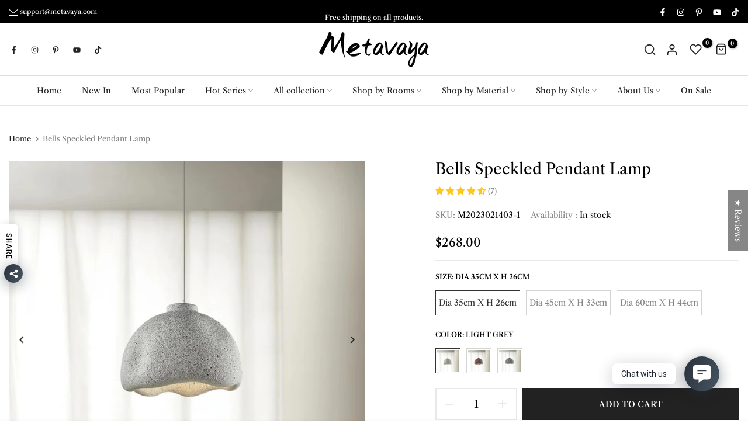

--- FILE ---
content_type: text/css
request_url: https://metavaya.com/cdn/shop/t/56/assets/product-tabs.css?v=97060569175126934541764848339
body_size: 514
content:
@media (min-width: 1025px){.is--tab-layout__wide .t4s-container{max-width:1600px}.is--tab-layout__content_full .t4s-container{max-width:100%;padding-left:30px;padding-right:30px}}.is--tab-position__inner .t4s-container{padding-left:0;padding-right:0}.t4s-product-tabs-wrapper.is--tab-position__inner.t4s-tabs-line__true .t4s-tabs{padding:20px 0}.is--tab-design__tab.is--tab-design-mb__tab .t4s-tabs-ul{display:block}.is--tab-design__tab.is--tab-design-mb__tab .t4s-tab-wrapper [data-t4s-tab-item]{display:none}.t4s-product-tabs-wrapper.is--tab-position__external.is--tab-layout__full,.t4s-product-tabs-wrapper.is--tab-position__external .t4s-container{background-color:var(--bg-tabs-mb)}.t4s-product-tabs-wrapper.is--tab-position__external .t4s-tabs{padding:30px 0}@media (min-width: 768px){.t4s-product-tabs-wrapper.is--tab-position__external.is--tab-layout__full,.t4s-product-tabs-wrapper.is--tab-position__external .t4s-container{background-color:var(--bg-tabs)!important}}.t4s-pr_attrs,.t4s-pr_attrs p{margin-bottom:0}.t4s-tabs-pr-ul{text-align:center;--list-mb: 15px}.t4s-tabs-pr-ul li{margin:0 15px}.t4s-tabs-pr-ul a{position:relative;font-size:14px;font-weight:500;line-height:42px;color:var(--text-color);display:inline-block;cursor:pointer}.t4s-tabs-pr-ul a:after{content:"";position:absolute;width:0;height:2px;background-color:var(--secondary-color);transition:.3s all;z-index:1;left:0;bottom:0}.t4s-tabs-pr-ul a.t4s-active:after{width:100%}.t4s-tabs-pr-ul a.t4s-active,.t4s-tabs-pr-ul a:hover{color:var(--secondary-color)}.t4s-product-tabs-wrapper.t4s-tabs-line__true{border-top:1px solid rgb(var(--border-color-rgb),.5);border-bottom:1px solid rgb(var(--border-color-rgb),.5)}.is--tab-design__accordion .t4s-tab-wrapper>.t4s-tab__title[data-t4s-tab-item]{display:flex}.is--tab-design__accordion .t4s-tab-wrapper:not(:last-of-type){margin-bottom:10px}.is--tab-design__accordion .t4s-tab-content{padding:30px;border:1px solid rgba(var(--text-color-rgb),.08);border-top:0}.is--tab-design__accordion .t4s-tab-wrapper:first-child .t4s-tab-content:not(.t4s-active):not([style]){display:none}.t4s-tab__title{align-items:center;justify-content:space-between;background-color:rgba(var(--text-color-rgb),.08)}.t4s-tab__title .t4s-tab__text{padding:10px}.t4s-tab__title .t4s-tab__icon{width:42px;height:42px;background-color:var(--secondary-color);color:var(--t4s-light-color);position:relative;display:block;flex:0 0 auto;margin-left:5px}.t4s-tab__icon:after,.t4s-tab__icon:before{position:absolute;content:"";top:50%;left:50%;-webkit-transform:translate(-50%,-50%) rotate(-90deg);transform:translate(-50%,-50%) rotate(-90deg);background-color:currentColor;transition:transform .35s ease-in-out,opacity .35s ease-in-out,-webkit-transform .35s ease-in-out;width:14px;height:2px;opacity:1}.t4s-tab__icon:after{height:14px;width:2px}.t4s-active>.t4s-tab__title>.t4s-tab__icon:before,.t4s-active>.t4s-tab__title>.t4s-tab__icon:after{-webkit-transform:translate(-50%,-50%) rotate(90deg);transform:translate(-50%,-50%) rotate(90deg)}.t4s-active>.t4s-tab__title>.t4s-tab__icon:before{opacity:0}.is--tab-design__list .t4s-accordion-mb-false.t4s-type-tabs .t4s-tab-wrapper [data-t4s-tab-item]{display:block}.is--tab-design__list .t4s-accordion-mb-false .t4s-tab__title{background-color:transparent;position:relative;margin-bottom:15px;padding:10px 0;pointer-events:none}.is--tab-design__list .t4s-accordion-mb-false .t4s-tab__title:after{position:absolute;content:"";width:46px;height:1px;background-color:var(--border-color);left:0;bottom:0}.is--tab-design__list .t4s-accordion-mb-false .t4s-tab__title .t4s-tab__text{padding:0}.is--tab-design__list .t4s-accordion-mb-false .t4s-tab__title .t4s-tab__icon{display:none}.is--tab-design__list .t4s-accordion-mb-false .t4s-tab-content{display:block!important;padding:0!important;border:0!important}.is--tab-design__list .t4s-tab-wrapper:not(:last-child){margin-bottom:30px}@media (min-width:1024x){.is--tab-design__list .t4s-tab-wrapper:not(:last-child){margin-bottom:50px}}@media (min-width:768px){.is--tab-design__list .t4s-tab-wrapper:not(:last-child){margin-bottom:70px}.is--tab-design__list .t4s-type-tabs .t4s-tab-wrapper [data-t4s-tab-item]{display:block}.is--tab-design__list .t4s-tab__title{background-color:transparent;position:relative;margin-bottom:15px;padding:10px 0;pointer-events:none}.is--tab-design__list .t4s-tab__title:after{position:absolute;content:"";width:46px;height:1px;background-color:var(--border-color);left:0;bottom:0}.is--tab-design__list .t4s-tab__title .t4s-tab__text{padding:0}.is--tab-design__list .t4s-tab__title .t4s-tab__icon{display:none}.is--tab-design__list .t4s-tab-content{display:block!important;padding:0!important;border:0!important}.is--tab-design__list .t4s-tab-content{margin-left:16.666%}}.is--tab-design__tab-vertical .t4s-accordion-mb-false .t4s-tabs-pr-ul a:after{content:"";position:absolute;width:0;height:2px;background-color:var(--secondary-color);transition:.3s all;z-index:1;left:0;bottom:0}.is--tab-design__tab-vertical .t4s-accordion-mb-false .t4s-tabs-pr-ul li a{line-height:32px}.is--tab-design__tab-vertical .t4s-accordion-mb-false .t4s-tabs-pr-ul li.t4s-active a:after{width:100%}.is--tab-design__tab-vertical .t4s-accordion-mb-false .t4s-tabs-pr-ul li.t4s-active a{color:var(--secondary-color)}.is--tab-design__tab-vertical .t4s-accordion-mb-false .t4s-tabs-pr-ul li.t4s-active:after{width:3px;height:100%}@media (min-width:768px){.is--tab-design__tab-vertical .t4s-type-tabs{display:flex}.is--tab-design__tab-vertical .t4s-tabs-pr-list{position:relative;width:20%}.is--tab-design__tab-vertical .t4s-tabs-pr-ul{border-right:solid 3px var(--border-color);display:block;width:100%;text-align:left;--list-mb:0}.is--tab-design__tab-vertical .t4s-tabs-pr-ul li{margin:0;padding:15px 10px 15px 0;width:100%;display:block!important;position:relative}.is--tab-design__tab-vertical .t4s-tab-wrapper .t4s-tab-content{padding:20px 30px 20px 70px}.is--tab-design__tab-vertical .t4s-tabs-pr-ul a:after{content:"";position:absolute;width:0;height:2px;background-color:var(--secondary-color);transition:.3s all;z-index:1;left:0;bottom:0}.is--tab-design__tab-vertical .t4s-tabs-pr-ul li a{line-height:32px}.is--tab-design__tab-vertical .t4s-tabs-pr-ul li.t4s-active a:after{width:100%}.is--tab-design__tab-vertical .t4s-tabs-pr-ul li.t4s-active a{color:var(--secondary-color)}.is--tab-design__tab-vertical .t4s-tabs-pr-ul li:after{position:absolute;content:"";width:3px;height:0;z-index:1;right:-3px;top:0;bottom:0;background-color:var(--secondary-color);transition:all .3s}.is--tab-design__tab-vertical .t4s-tabs-pr-ul li.t4s-active:after{width:3px;height:100%}.is--tab-design__tab-vertical .t4s-tabs-pr-content{flex:1 0 0}.t4s-tab__title .t4s-tab__icon{width:52px;height:53px}.t4s-product-tabs-wrapper.is--tab-position__external{margin:60px 0}.t4s-tabs-pr-ul{--list-mb: 5px}.t4s-tabs-pr-ul li{margin:0 25px}.t4s-tabs-pr-ul a{font-size:18px}.is--tab-design__tab .t4s-tab-wrapper .t4s-tab-content{padding:25px 0}.t4s-tab__title .t4s-tab__text{padding:10px 30px;font-size:18px}}@media (max-width: 1024px){.is--tab-design-mb__accordion .t4s-tab-wrapper>.t4s-tab__title[data-t4s-tab-item]{display:flex}.is--tab-design-mb__accordion .t4s-tab-wrapper:not(:last-of-type){margin-bottom:10px}.is--tab-design-mb__accordion .t4s-tab-wrapper .t4s-tab-content{padding:20px;border:1px solid rgba(var(--text-color-rgb),.08);border-top:0}.t4s-product-tabs-wrapper .t4s-flickity-slider .flickityt4s-prev-next-button.next,.t4s-product-tabs-wrapper .t4s-flickity-slider .flickityt4s-prev-next-button.previous{margin:0}}@media (max-width:767px){.t4s-tabs-pr-ul a{line-height:30px}.is--tab-design__tab-vertical .t4s-accordion-mb-false .t4s-tabs-pr-ul li{margin:5px 15px}.t4s-product-tabs-wrapper.is--tab-position__external{margin:30px 0}}
/*# sourceMappingURL=/cdn/shop/t/56/assets/product-tabs.css.map?v=97060569175126934541764848339 */


--- FILE ---
content_type: text/css
request_url: https://metavaya.com/cdn/shop/t/56/assets/top-head.css?v=129452082765269897871764848364
body_size: 486
content:
.t4s-top-heading{margin-bottom:var(--tophead-mb)}.t4s-section-des{display:block}.t4s-section-des p{margin-bottom:0}.t4s-top-heading.t4s-text-center .t4s-heading-char{justify-content:center}.t4s-text-start.t4s_des_title_3 .t4s-heading-char{justify-content:flex-start}.t4s-text-end.t4s_des_title_3 .t4s-heading-char{justify-content:flex-end}.t4s-top-heading .t4s-heading-image{margin-bottom:20px}.t4s_des_title_2{position:relative;padding-bottom:7px}.t4s_des_title_2:after{content:"";position:absolute;display:inline-block;left:0;top:100%;width:50px;height:2px;background-color:#d9d9d9}.t4s-text-center.t4s_des_title_2:after{right:0;margin:auto}.t4s-text-end.t4s_des_title_2:after{right:0;left:auto}.t4s_des_title_3 svg{fill:#c4c4c4;width:85px}.t4s_des_title_4{display:flex;justify-content:space-between;align-items:center}.t4s-sec-head-btn-on .t4s_des_title_4{margin-bottom:0}.t4s_des_title_4 .t4s-section-des{text-align:right}.t4s_des_title_4.t4s-text-center{justify-content:space-around}.t4s_des_title_4.t4s-text-center .t4s-section-des{text-align:center}.t4s-head-bigger-true{width:100%;max-width:calc(1200px + var(--pd-head-lr) + var(--pd-head-lr));margin-left:auto;margin-right:auto}.t4s-sec-has-head-bigger{--pd-head-lr: 120px}.t4s_des_title_5 .t4s-section-title{display:flex;align-items:center}.t4s_des_title_5 .t4s-section-title>span{flex:0 0 auto;width:auto;max-width:100%;padding:0 55px;position:relative;z-index:2}.t4s_des_title_5 .t4s-section-title:before,.t4s_des_title_5 .t4s-section-title:after{content:"";flex:1 0 0%;display:inline-block;height:1px;background:0 0;border-top:1px solid var(--border-color)}.t4s_des_title_5:not(.t4s-text-center) .t4s-section-title>span{padding-left:0}.t4s_des_title_5:not(.t4s-text-center) .t4s-section-title:before{display:none}.t4s-section-inline-true .t4s-sec-head-btn-on .t4s-section-head:not(.t4s-tabs-head)>*{margin-bottom:var(--tophead-mb)}@media (min-width: 768px){.t4s-section-head .t4s-top-heading:not(.t4s-has-section-des) .t4s-section-title,.t4s_des_title_4 .t4s-section-title,.t4s_des_title_4 .t4s-section-des{margin-bottom:0!important}.t4s_des_title_4 .t4s-section-title{margin-inline-end:10px}.t4s_des_title_4 .t4s-section-des{margin-inline-start:10px}.t4s-sec-head-btn-on .t4s-section-head:not(.t4s-tabs-head),.t4s-section-head:not(.t4s-tabs-head).t4s-sec-head-btn-on{margin-bottom:var(--head-mgb-tb)}.t4s-sec-head-btn-on .t4s-section-head:not(.t4s-tabs-head),.t4s-section-head:not(.t4s-tabs-head).t4s-sec-head-btn-on{display:flex;align-items:center;flex-direction:row;justify-content:space-between}.t4s-sec-head-btn-on .t4s-section-head:not(.t4s-tabs-head)>*,.t4s-section-head:not(.t4s-tabs-head).t4s-sec-head-btn-on>*,.t4s-sec-head-btn-on .t4s-section-head:not(.t4s-tabs-head) .t4s-head-btn a,.t4s-section-head:not(.t4s-tabs-head).t4s-sec-head-btn-on .t4s-head-btn a{margin-bottom:0}.t4s-section-inline-true .t4s-sec-head-btn-on .t4s-section-head:not(.t4s-tabs-head){align-items:start;flex-direction:column}.t4s-head-slide-nav-true:not(.t4s-sec-has-head-bigger){--pd-head-lr: 15px}.t4s-head-slide-nav-true:not(.t4s-sec-head-btn-on) .t4s-flickity-slider .flickityt4s-button{position:absolute;z-index:2;white-space:nowrap;top:auto;--btn-pos: calc((var(--var-t4s-height) - var(--btn-height-slider))/2);bottom:calc(100% + (var(--head-mgb) + var(--btn-pos)));opacity:1;visibility:visible;margin:0}.t4s-head-slide-nav-true:not(.t4s-sec-head-btn-on) .t4s-flickity-slider .flickityt4s-button.next{right:calc((-1 * var(--pd-head-lr)) + var(--ts-gutter-x));transform:none}.t4s-head-slide-nav-true:not(.t4s-sec-head-btn-on) .t4s-flickity-slider .flickityt4s-button.previous{right:calc(-1 * (var(--pd-head-lr) - var(--btn-height-slider) - 5px - var(--ts-gutter-x)));left:auto;transform:none}.t4s-head-slide-nav-true:not(.t4s-sec-head-btn-on) .t4s-flickity-slider .flickityt4s-button{bottom:calc(100% + var(--head-mgb-tb))}}@media (min-width: 1025px){.t4s-wrapper__contentFull .t4s-head-bigger-true{max-width:100%}.t4s-wrapper__wide .t4s-head-bigger-true{max-width:calc(1600px + var(--pd-head-lr) + var(--pd-head-lr))}.t4s-wrapper__custom .t4s-head-bigger-true{max-width:calc(var(--wrapper-mw) + var(--pd-head-lr) + var(--pd-head-lr))}.t4s-sec-head-btn-on .t4s-head-btn{margin-bottom:var(--tophead-mb)}.t4s-sec-head-btn-on .t4s-section-head:not(.t4s-tabs-head),.t4s-section-head:not(.t4s-tabs-head).t4s-sec-head-btn-on{margin-bottom:var(--head-mgb)}.t4s-head-slide-nav-true:not(.t4s-sec-head-btn-on) .t4s-flickity-slider .flickityt4s-button{bottom:calc(100% + var(--head-mgb))}.t4s-section-inline-true .t4s-sec-head-btn-on .t4s-section-head:not(.t4s-tabs-head),.t4s-section-inline-true .t4s-section-head:not(.t4s-tabs-head).t4s-sec-head-btn-on{margin-bottom:0}}@media (max-width: 1200px){.t4s-sec-has-head-bigger{--pd-head-lr: 80px}}@media (max-width: 1024px){.t4s-sec-has-head-bigger{--pd-head-lr: 50px}.t4s_des_title_5 .t4s-section-title>span{padding:0 30px}.t4s-top-heading,.t4s-sec-head-btn-on .t4s-head-btn{margin-bottom:var(--tophead-mb-tb)}.t4s-section-title br,.t4s-hidden-head-btn-mb-true .t4s-head-btn,.t4s-hidden-head-btn-mb-true .t4s-tabs-head-btn{display:none}.t4s-section-inline-true .t4s-sec-head-btn-on .t4s-section-head:not(.t4s-tabs-head)>*{margin-bottom:var(--tophead-mb-tb)}}@media (max-width: 991px){.t4s-sec-has-head-bigger{--pd-head-lr: 30px}}@media (max-width: 767px){.t4s-top-heading{margin-bottom:var(--tophead-mb-mb)}.t4s-sec-has-head-bigger{--pd-head-lr: 15px}.t4s-sec-head-btn-on .t4s-section-head:not(.t4s-tabs-head){display:block}.t4s-section-inline-true .t4s-sec-head-btn-on .t4s-section-head:not(.t4s-tabs-head)>*{margin-bottom:var(--tophead-mb-mb)}.t4s_des_title_4{display:block}.t4s_des_title_4 .t4s-section-title{margin-bottom:20px}.t4s_des_title_4 .t4s-section-des{text-align:inherit}.t4s_des_title_5 .t4s-section-title>span{padding:0 15px}.t4s-sec-head-btn-on .t4s-head-btn{margin-bottom:var(--tophead-mb-mb)}}
/*# sourceMappingURL=/cdn/shop/t/56/assets/top-head.css.map?v=129452082765269897871764848364 */


--- FILE ---
content_type: text/javascript; charset=utf-8
request_url: https://metavaya.com/products/nelson-wall-lamp.js
body_size: 2572
content:
{"id":7486975705342,"title":"Nelson Wall Lamp","handle":"nelson-wall-lamp","description":"\u003cp\u003e\u003ciframe width=\"560\" height=\"315\" src=\"https:\/\/www.youtube.com\/embed\/jkd8bshwetg\" title=\"Nelson Wall Lamp Installation Video\"\u003e\u003c\/iframe\u003e\u003c\/p\u003e\n\u003cp\u003e\u003ciframe width=\"560\" height=\"315\" src=\"https:\/\/www.youtube.com\/embed\/7fcKQdYQaCk\" title=\"Nelson Wall Lamp\"\u003e\u003c\/iframe\u003e\u003c\/p\u003e\n\u003cp\u003e\u003ciframe width=\"560\" height=\"315\" src=\"https:\/\/www.youtube.com\/embed\/oDgwzN7gWkU\" title=\"Nelson Wall Lamp@metavaya\"\u003e\u003c\/iframe\u003e\u003c\/p\u003e\n\u003cp\u003eThe Nelson Cigar Wall Sconce is part of Nelson's Bubble Lamp series. The elongated sphere is designed to be attached to a wall by means of a walnut wall mount and steel arm having a swivel hinge. This design makes it easy to adjust the light sideways from left to right and up and down. The light is beautifully filtered through the material, providing a soft, even and cozy light for any interior.\u003cbr\u003e\u003c\/p\u003e\n\u003cp\u003eNote: If you need to buy two, please buy the size with this (*2) logo, the price of two together is more favorable.\u003c\/p\u003e\n\u003cp\u003ePlease note: Your payment does not include customs duties, local taxes or any other import costs.\u003c\/p\u003e\n\u003cp\u003eIf you have any questions about our products, please contact us and we will get back to you within 24 hours.\u003c\/p\u003e\n\u003cp\u003e\u003cstrong\u003eProduct Size\u003c\/strong\u003e\u003c\/p\u003e\n\u003cp\u003e\u003cspan\u003eSize: Dia 20cm x H 40cm \/ ∅ 7.9″ x  H 15.7″\u003c\/span\u003e\u003c\/p\u003e\n\u003cp\u003e\u003cspan\u003e\u003cimg src=\"https:\/\/cdn.shopify.com\/s\/files\/1\/0613\/6194\/6878\/files\/1_0c30a2db-898e-45ba-bfc2-6fd818c6ad06_600x600.jpg?v=1639465511\" alt=\"\"\u003e\u003c\/span\u003e\u003c\/p\u003e\n\u003cp\u003eSize: Dia 30cm x H 30cm \/ ∅ 11.8″ x  H 11.8″\u003c\/p\u003e\n\u003cp\u003e\u003cimg src=\"https:\/\/cdn.shopify.com\/s\/files\/1\/0613\/6194\/6878\/files\/2_9d1ae5f8-cf2a-4e62-b1b3-50e9334f2884_600x600.jpg?v=1639465527\" alt=\"\"\u003e\u003c\/p\u003e\n\u003cp\u003eSize: Dia 30cm x H 28cm \/ ∅ 11.8″ x  H 11″\u003c\/p\u003e\n\u003cp\u003e\u003cimg src=\"https:\/\/cdn.shopify.com\/s\/files\/1\/0613\/6194\/6878\/files\/3_1f6f38a1-9ae4-4c0b-95cd-69254326de81_600x600.jpg?v=1639465547\" alt=\"\"\u003e\u003c\/p\u003e\n\u003cp\u003eSize: Dia 40cm x H 22cm \/ ∅ 15.7″ x  H 8.6″\u003c\/p\u003e\n\u003cp\u003e\u003cimg src=\"https:\/\/cdn.shopify.com\/s\/files\/1\/0613\/6194\/6878\/files\/4_600x600.jpg?v=1639465565\" alt=\"\"\u003e\u003c\/p\u003e\n\u003cp\u003e\u003cstrong\u003eDetails\u003c\/strong\u003e\u003cbr\u003e\u003c\/p\u003e\n\u003cp\u003eMaterial: Polymer, Steel wire, Walnut\u003c\/p\u003e\n\u003cp\u003eLight source: LED bulb or Edison bulb\u003c\/p\u003e\n\u003cp\u003eLight source base type: E27 (as shown below)\u003c\/p\u003e\n\u003cp\u003e                            \u003cimg src=\"https:\/\/cdn.shopify.com\/s\/files\/1\/0355\/1320\/4874\/files\/E27_100x100.jpg?v=1624160933\" alt=\"\"\u003e\u003c\/p\u003e\n\u003cp\u003ePower: Max 60W\u003c\/p\u003e\n\u003cp\u003eVoltage: AC 110-240V\u003c\/p\u003e\n\u003cp\u003eMounting: Wall\u003c\/p\u003e\n\u003cp\u003eEnvironment: Indoor\u003c\/p\u003e\n\u003cp\u003eWeight: 3kg \/ 6.6lbs\u003c\/p\u003e\n\u003cp\u003eBattery: No\u003c\/p\u003e\n\u003cp\u003e\u003cspan\u003eDriver Required: No\u003c\/span\u003e\u003c\/p\u003e\n\u003cp\u003eFinishes: White \u0026amp; \u003cspan\u003eWalnut\u003c\/span\u003e\u003c\/p\u003e\n\u003cp\u003eProcess: Silk coating over a steel wire-frame with\u003c\/p\u003e\n\u003cp\u003eControl method: push button switch (not dimmable)\u003c\/p\u003e\n\u003cp\u003eQ: Does it support dimming?\u003c\/p\u003e\n\u003cp\u003eA: Whether it supports dimming depends on what type of bulb you buy. If you buy a dimming bulb, this lamp will achieve a dimming function.\u003c\/p\u003e\n\u003cp\u003eThe bulb provided by default does not support dimming.\u003c\/p\u003e","published_at":"2022-07-30T09:40:00+08:00","created_at":"2021-12-14T11:19:35+08:00","vendor":"Metavaya","type":"Wall Lamp","tags":["bathroom wall lights","bathroom wall sconces","bedroom wall lamps","bedroom wall light","bedroom wall lights","bedroom wall sconces","fbtt4_nelson-series","indoor wall lights","iron wall lamp","iron wall sconce","living room wall light","living room wall lights","metal wall lamp","metal wall light","metal wall sconce","modern wall lamp","modern wall light","modern wall lights","modern wall sconces","nelson bubble lamp","nelson bubble lamp medium","Nelson Cigar Wall Sconce","nelson cigar wall sconce dupe","nelson cigar wall sconce replica","nelson lamp","nelson pear wall sconce","nelson saucer wall sconce","Nelson Wall Lamp","Wall","Wall lamp","Wall lamps","Wall light","wall lighting","Wall lights","Wall Sconce","wall sconce lighting","wall sconces"],"price":24500,"price_min":24500,"price_max":48000,"available":true,"price_varies":true,"compare_at_price":27800,"compare_at_price_min":27800,"compare_at_price_max":54500,"compare_at_price_varies":true,"variants":[{"id":42172485763326,"title":"Dia 20cm x H 40cm \/ White \u0026 Walnut","option1":"Dia 20cm x H 40cm","option2":"White \u0026 Walnut","option3":null,"sku":"M2121121402-1","requires_shipping":true,"taxable":false,"featured_image":{"id":39586375598334,"product_id":7486975705342,"position":26,"created_at":"2023-04-10T02:33:01+08:00","updated_at":"2024-03-15T09:46:15+08:00","alt":"Metavaya Wall lamp Dia 20cm x H 40cm \/ White \u0026 Walnut Nelson Wall Lamp 653733214673 M2121121402-1 Shop Nelson Wall Lamps Online","width":872,"height":873,"src":"https:\/\/cdn.shopify.com\/s\/files\/1\/0613\/6194\/6878\/products\/Nelson-Wall-Lamp-Metavaya-847.jpg?v=1710467175","variant_ids":[42172485763326]},"available":true,"name":"Nelson Wall Lamp - Dia 20cm x H 40cm \/ White \u0026 Walnut","public_title":"Dia 20cm x H 40cm \/ White \u0026 Walnut","options":["Dia 20cm x H 40cm","White \u0026 Walnut"],"price":24500,"weight":3000,"compare_at_price":27800,"inventory_management":"shopify","barcode":"662675751108","featured_media":{"alt":"Metavaya Wall lamp Dia 20cm x H 40cm \/ White \u0026 Walnut Nelson Wall Lamp 653733214673 M2121121402-1 Shop Nelson Wall Lamps Online","id":32184408703230,"position":26,"preview_image":{"aspect_ratio":0.999,"height":873,"width":872,"src":"https:\/\/cdn.shopify.com\/s\/files\/1\/0613\/6194\/6878\/products\/Nelson-Wall-Lamp-Metavaya-847.jpg?v=1710467175"}},"requires_selling_plan":false,"selling_plan_allocations":[]},{"id":42172485796094,"title":"Dia 30cm x H 30cm \/ White \u0026 Walnut","option1":"Dia 30cm x H 30cm","option2":"White \u0026 Walnut","option3":null,"sku":"M2121121402-2","requires_shipping":true,"taxable":false,"featured_image":{"id":39586370126078,"product_id":7486975705342,"position":21,"created_at":"2023-04-10T02:32:15+08:00","updated_at":"2024-03-15T10:38:05+08:00","alt":"Metavaya Wall lamp Dia 30cm x H 30cm \/ White \u0026 Walnut Nelson Wall Lamp 653733214673 M2121121402-2 Shop Nelson Wall Lamps Online","width":3000,"height":3000,"src":"https:\/\/cdn.shopify.com\/s\/files\/1\/0613\/6194\/6878\/products\/Nelson-Wall-Lamp-Metavaya-551.jpg?v=1710470285","variant_ids":[42172485796094,42172485927166]},"available":true,"name":"Nelson Wall Lamp - Dia 30cm x H 30cm \/ White \u0026 Walnut","public_title":"Dia 30cm x H 30cm \/ White \u0026 Walnut","options":["Dia 30cm x H 30cm","White \u0026 Walnut"],"price":24500,"weight":3000,"compare_at_price":27800,"inventory_management":"shopify","barcode":"662675751115","featured_media":{"alt":"Metavaya Wall lamp Dia 30cm x H 30cm \/ White \u0026 Walnut Nelson Wall Lamp 653733214673 M2121121402-2 Shop Nelson Wall Lamps Online","id":32184403198206,"position":21,"preview_image":{"aspect_ratio":1.0,"height":3000,"width":3000,"src":"https:\/\/cdn.shopify.com\/s\/files\/1\/0613\/6194\/6878\/products\/Nelson-Wall-Lamp-Metavaya-551.jpg?v=1710470285"}},"requires_selling_plan":false,"selling_plan_allocations":[]},{"id":42172485828862,"title":"Dia 30cm x H 28cm \/ White \u0026 Walnut","option1":"Dia 30cm x H 28cm","option2":"White \u0026 Walnut","option3":null,"sku":"M2121121402-3","requires_shipping":true,"taxable":false,"featured_image":{"id":39586338996478,"product_id":7486975705342,"position":12,"created_at":"2023-04-10T02:27:08+08:00","updated_at":"2024-03-15T10:40:21+08:00","alt":"Metavaya Wall lamp Dia 30cm x H 28cm \/ White \u0026 Walnut Nelson Wall Lamp 653733214673 M2121121402-3 Shop Nelson Wall Lamps Online","width":752,"height":752,"src":"https:\/\/cdn.shopify.com\/s\/files\/1\/0613\/6194\/6878\/products\/Nelson-Wall-Lamp-Metavaya-91.jpg?v=1710470421","variant_ids":[42172485828862]},"available":true,"name":"Nelson Wall Lamp - Dia 30cm x H 28cm \/ White \u0026 Walnut","public_title":"Dia 30cm x H 28cm \/ White \u0026 Walnut","options":["Dia 30cm x H 28cm","White \u0026 Walnut"],"price":24500,"weight":3000,"compare_at_price":27800,"inventory_management":"shopify","barcode":"662675751122","featured_media":{"alt":"Metavaya Wall lamp Dia 30cm x H 28cm \/ White \u0026 Walnut Nelson Wall Lamp 653733214673 M2121121402-3 Shop Nelson Wall Lamps Online","id":32184372035838,"position":12,"preview_image":{"aspect_ratio":1.0,"height":752,"width":752,"src":"https:\/\/cdn.shopify.com\/s\/files\/1\/0613\/6194\/6878\/products\/Nelson-Wall-Lamp-Metavaya-91.jpg?v=1710470421"}},"requires_selling_plan":false,"selling_plan_allocations":[]},{"id":42172485861630,"title":"Dia 40cm x H 22cm \/ White \u0026 Walnut","option1":"Dia 40cm x H 22cm","option2":"White \u0026 Walnut","option3":null,"sku":"M2121121402-4","requires_shipping":true,"taxable":false,"featured_image":{"id":39586365899006,"product_id":7486975705342,"position":20,"created_at":"2023-04-10T02:31:41+08:00","updated_at":"2024-03-15T10:38:15+08:00","alt":"Metavaya Wall lamp Dia 40cm x H 22cm \/ White \u0026 Walnut Nelson Wall Lamp 653733214673 M2121121402-4 Shop Nelson Wall Lamps Online","width":3000,"height":3000,"src":"https:\/\/cdn.shopify.com\/s\/files\/1\/0613\/6194\/6878\/products\/Nelson-Wall-Lamp-Metavaya-67.jpg?v=1710470295","variant_ids":[42172485861630,42172485992702]},"available":true,"name":"Nelson Wall Lamp - Dia 40cm x H 22cm \/ White \u0026 Walnut","public_title":"Dia 40cm x H 22cm \/ White \u0026 Walnut","options":["Dia 40cm x H 22cm","White \u0026 Walnut"],"price":24500,"weight":3000,"compare_at_price":27800,"inventory_management":"shopify","barcode":"662675751139","featured_media":{"alt":"Metavaya Wall lamp Dia 40cm x H 22cm \/ White \u0026 Walnut Nelson Wall Lamp 653733214673 M2121121402-4 Shop Nelson Wall Lamps Online","id":32184398971134,"position":20,"preview_image":{"aspect_ratio":1.0,"height":3000,"width":3000,"src":"https:\/\/cdn.shopify.com\/s\/files\/1\/0613\/6194\/6878\/products\/Nelson-Wall-Lamp-Metavaya-67.jpg?v=1710470295"}},"requires_selling_plan":false,"selling_plan_allocations":[]},{"id":42172485894398,"title":"Dia 20cm x H 40cm*2 \/ White \u0026 Walnut","option1":"Dia 20cm x H 40cm*2","option2":"White \u0026 Walnut","option3":null,"sku":"M2121121402-5","requires_shipping":true,"taxable":false,"featured_image":{"id":39586371076350,"product_id":7486975705342,"position":24,"created_at":"2023-04-10T02:32:25+08:00","updated_at":"2024-03-15T09:47:53+08:00","alt":"Metavaya Wall lamp Dia 20cm x H 40cm*2 \/ White \u0026 Walnut Nelson Wall Lamp 653733214673 M2121121402-5 Shop Nelson Wall Lamps Online","width":872,"height":873,"src":"https:\/\/cdn.shopify.com\/s\/files\/1\/0613\/6194\/6878\/products\/Nelson-Wall-Lamp-Metavaya-929.jpg?v=1710467273","variant_ids":[42172485894398]},"available":true,"name":"Nelson Wall Lamp - Dia 20cm x H 40cm*2 \/ White \u0026 Walnut","public_title":"Dia 20cm x H 40cm*2 \/ White \u0026 Walnut","options":["Dia 20cm x H 40cm*2","White \u0026 Walnut"],"price":48000,"weight":3000,"compare_at_price":54500,"inventory_management":"shopify","barcode":"662675751146","featured_media":{"alt":"Metavaya Wall lamp Dia 20cm x H 40cm*2 \/ White \u0026 Walnut Nelson Wall Lamp 653733214673 M2121121402-5 Shop Nelson Wall Lamps Online","id":32184404148478,"position":24,"preview_image":{"aspect_ratio":0.999,"height":873,"width":872,"src":"https:\/\/cdn.shopify.com\/s\/files\/1\/0613\/6194\/6878\/products\/Nelson-Wall-Lamp-Metavaya-929.jpg?v=1710467273"}},"requires_selling_plan":false,"selling_plan_allocations":[]},{"id":42172485927166,"title":"Dia 30cm x H 30cm*2 \/ White \u0026 Walnut","option1":"Dia 30cm x H 30cm*2","option2":"White \u0026 Walnut","option3":null,"sku":"M2121121402-6","requires_shipping":true,"taxable":false,"featured_image":{"id":39586370126078,"product_id":7486975705342,"position":21,"created_at":"2023-04-10T02:32:15+08:00","updated_at":"2024-03-15T10:38:05+08:00","alt":"Metavaya Wall lamp Dia 30cm x H 30cm \/ White \u0026 Walnut Nelson Wall Lamp 653733214673 M2121121402-2 Shop Nelson Wall Lamps Online","width":3000,"height":3000,"src":"https:\/\/cdn.shopify.com\/s\/files\/1\/0613\/6194\/6878\/products\/Nelson-Wall-Lamp-Metavaya-551.jpg?v=1710470285","variant_ids":[42172485796094,42172485927166]},"available":true,"name":"Nelson Wall Lamp - Dia 30cm x H 30cm*2 \/ White \u0026 Walnut","public_title":"Dia 30cm x H 30cm*2 \/ White \u0026 Walnut","options":["Dia 30cm x H 30cm*2","White \u0026 Walnut"],"price":48000,"weight":3000,"compare_at_price":54500,"inventory_management":"shopify","barcode":"662675751153","featured_media":{"alt":"Metavaya Wall lamp Dia 30cm x H 30cm \/ White \u0026 Walnut Nelson Wall Lamp 653733214673 M2121121402-2 Shop Nelson Wall Lamps Online","id":32184403198206,"position":21,"preview_image":{"aspect_ratio":1.0,"height":3000,"width":3000,"src":"https:\/\/cdn.shopify.com\/s\/files\/1\/0613\/6194\/6878\/products\/Nelson-Wall-Lamp-Metavaya-551.jpg?v=1710470285"}},"requires_selling_plan":false,"selling_plan_allocations":[]},{"id":42172485959934,"title":"Dia 30cm x H 28cm*2 \/ White \u0026 Walnut","option1":"Dia 30cm x H 28cm*2","option2":"White \u0026 Walnut","option3":null,"sku":"M2121121402-7","requires_shipping":true,"taxable":false,"featured_image":{"id":39586339913982,"product_id":7486975705342,"position":15,"created_at":"2023-04-10T02:27:18+08:00","updated_at":"2024-03-15T10:40:05+08:00","alt":"Metavaya Wall lamp Dia 30cm x H 28cm*2 \/ White \u0026 Walnut Nelson Wall Lamp 653733214673 M2121121402-7 Shop Nelson Wall Lamps Online","width":1140,"height":1140,"src":"https:\/\/cdn.shopify.com\/s\/files\/1\/0613\/6194\/6878\/products\/Nelson-Wall-Lamp-Metavaya-58.jpg?v=1710470405","variant_ids":[42172485959934]},"available":true,"name":"Nelson Wall Lamp - Dia 30cm x H 28cm*2 \/ White \u0026 Walnut","public_title":"Dia 30cm x H 28cm*2 \/ White \u0026 Walnut","options":["Dia 30cm x H 28cm*2","White \u0026 Walnut"],"price":48000,"weight":3000,"compare_at_price":54500,"inventory_management":"shopify","barcode":"662675751177","featured_media":{"alt":"Metavaya Wall lamp Dia 30cm x H 28cm*2 \/ White \u0026 Walnut Nelson Wall Lamp 653733214673 M2121121402-7 Shop Nelson Wall Lamps Online","id":32184372297982,"position":15,"preview_image":{"aspect_ratio":1.0,"height":1140,"width":1140,"src":"https:\/\/cdn.shopify.com\/s\/files\/1\/0613\/6194\/6878\/products\/Nelson-Wall-Lamp-Metavaya-58.jpg?v=1710470405"}},"requires_selling_plan":false,"selling_plan_allocations":[]},{"id":42172485992702,"title":"Dia 40cm x H 22cm*2 \/ White \u0026 Walnut","option1":"Dia 40cm x H 22cm*2","option2":"White \u0026 Walnut","option3":null,"sku":"M2121121402-8","requires_shipping":true,"taxable":false,"featured_image":{"id":39586365899006,"product_id":7486975705342,"position":20,"created_at":"2023-04-10T02:31:41+08:00","updated_at":"2024-03-15T10:38:15+08:00","alt":"Metavaya Wall lamp Dia 40cm x H 22cm \/ White \u0026 Walnut Nelson Wall Lamp 653733214673 M2121121402-4 Shop Nelson Wall Lamps Online","width":3000,"height":3000,"src":"https:\/\/cdn.shopify.com\/s\/files\/1\/0613\/6194\/6878\/products\/Nelson-Wall-Lamp-Metavaya-67.jpg?v=1710470295","variant_ids":[42172485861630,42172485992702]},"available":true,"name":"Nelson Wall Lamp - Dia 40cm x H 22cm*2 \/ White \u0026 Walnut","public_title":"Dia 40cm x H 22cm*2 \/ White \u0026 Walnut","options":["Dia 40cm x H 22cm*2","White \u0026 Walnut"],"price":48000,"weight":3000,"compare_at_price":54500,"inventory_management":"shopify","barcode":"662675751160","featured_media":{"alt":"Metavaya Wall lamp Dia 40cm x H 22cm \/ White \u0026 Walnut Nelson Wall Lamp 653733214673 M2121121402-4 Shop Nelson Wall Lamps Online","id":32184398971134,"position":20,"preview_image":{"aspect_ratio":1.0,"height":3000,"width":3000,"src":"https:\/\/cdn.shopify.com\/s\/files\/1\/0613\/6194\/6878\/products\/Nelson-Wall-Lamp-Metavaya-67.jpg?v=1710470295"}},"requires_selling_plan":false,"selling_plan_allocations":[]}],"images":["\/\/cdn.shopify.com\/s\/files\/1\/0613\/6194\/6878\/products\/Nelson-Wall-Lamp-Metavaya-920.jpg?v=1710470658","\/\/cdn.shopify.com\/s\/files\/1\/0613\/6194\/6878\/products\/Nelson-Wall-Lamp-Metavaya-447.jpg?v=1710470650","\/\/cdn.shopify.com\/s\/files\/1\/0613\/6194\/6878\/products\/Nelson-Wall-Lamp-Metavaya-745.jpg?v=1710470643","\/\/cdn.shopify.com\/s\/files\/1\/0613\/6194\/6878\/products\/Nelson-Wall-Lamp-Metavaya-229.jpg?v=1710470638","\/\/cdn.shopify.com\/s\/files\/1\/0613\/6194\/6878\/products\/Nelson-Wall-Lamp-Metavaya-745_943ef592-3085-48c9-9590-4f67f14fdaab.jpg?v=1710470632","\/\/cdn.shopify.com\/s\/files\/1\/0613\/6194\/6878\/products\/Nelson-Wall-Lamp-Metavaya-961.jpg?v=1710470542","\/\/cdn.shopify.com\/s\/files\/1\/0613\/6194\/6878\/products\/Nelson-Wall-Lamp-Metavaya-256.jpg?v=1710470536","\/\/cdn.shopify.com\/s\/files\/1\/0613\/6194\/6878\/products\/Nelson-Wall-Lamp-Metavaya-354.jpg?v=1710470530","\/\/cdn.shopify.com\/s\/files\/1\/0613\/6194\/6878\/products\/Nelson-Wall-Lamp-Metavaya-209.jpg?v=1710470524","\/\/cdn.shopify.com\/s\/files\/1\/0613\/6194\/6878\/products\/Nelson-Wall-Lamp-Metavaya-616.jpg?v=1710470519","\/\/cdn.shopify.com\/s\/files\/1\/0613\/6194\/6878\/products\/Nelson-Wall-Lamp-Metavaya-257.jpg?v=1710470511","\/\/cdn.shopify.com\/s\/files\/1\/0613\/6194\/6878\/products\/Nelson-Wall-Lamp-Metavaya-91.jpg?v=1710470421","\/\/cdn.shopify.com\/s\/files\/1\/0613\/6194\/6878\/products\/Nelson-Wall-Lamp-Metavaya-304.jpg?v=1710470415","\/\/cdn.shopify.com\/s\/files\/1\/0613\/6194\/6878\/products\/Nelson-Wall-Lamp-Metavaya-496.jpg?v=1710470410","\/\/cdn.shopify.com\/s\/files\/1\/0613\/6194\/6878\/products\/Nelson-Wall-Lamp-Metavaya-58.jpg?v=1710470405","\/\/cdn.shopify.com\/s\/files\/1\/0613\/6194\/6878\/products\/Nelson-Wall-Lamp-Metavaya-905.jpg?v=1710470398","\/\/cdn.shopify.com\/s\/files\/1\/0613\/6194\/6878\/products\/Nelson-Wall-Lamp-Metavaya-787.jpg?v=1710470392","\/\/cdn.shopify.com\/s\/files\/1\/0613\/6194\/6878\/products\/Nelson-Wall-Lamp-Metavaya-582.jpg?v=1710470301","\/\/cdn.shopify.com\/s\/files\/1\/0613\/6194\/6878\/products\/Nelson-Wall-Lamp-Metavaya-866.jpg?v=1710470297","\/\/cdn.shopify.com\/s\/files\/1\/0613\/6194\/6878\/products\/Nelson-Wall-Lamp-Metavaya-67.jpg?v=1710470295","\/\/cdn.shopify.com\/s\/files\/1\/0613\/6194\/6878\/products\/Nelson-Wall-Lamp-Metavaya-551.jpg?v=1710470285","\/\/cdn.shopify.com\/s\/files\/1\/0613\/6194\/6878\/products\/Nelson-Wall-Lamp-Metavaya-627.jpg?v=1710470280","\/\/cdn.shopify.com\/s\/files\/1\/0613\/6194\/6878\/products\/Nelson-Wall-Lamp-Metavaya-537.jpg?v=1710467283","\/\/cdn.shopify.com\/s\/files\/1\/0613\/6194\/6878\/products\/Nelson-Wall-Lamp-Metavaya-929.jpg?v=1710467273","\/\/cdn.shopify.com\/s\/files\/1\/0613\/6194\/6878\/products\/Nelson-Wall-Lamp-Metavaya-690.jpg?v=1710467181","\/\/cdn.shopify.com\/s\/files\/1\/0613\/6194\/6878\/products\/Nelson-Wall-Lamp-Metavaya-847.jpg?v=1710467175"],"featured_image":"\/\/cdn.shopify.com\/s\/files\/1\/0613\/6194\/6878\/products\/Nelson-Wall-Lamp-Metavaya-920.jpg?v=1710470658","options":[{"name":"Size","position":1,"values":["Dia 20cm x H 40cm","Dia 30cm x H 30cm","Dia 30cm x H 28cm","Dia 40cm x H 22cm","Dia 20cm x H 40cm*2","Dia 30cm x H 30cm*2","Dia 30cm x H 28cm*2","Dia 40cm x H 22cm*2"]},{"name":"Color","position":2,"values":["White \u0026 Walnut"]}],"url":"\/products\/nelson-wall-lamp","media":[{"alt":"Metavaya Wall lamp Nelson Wall Lamp Shop Nelson Wall Lamps Online","id":32184358273278,"position":1,"preview_image":{"aspect_ratio":1.0,"height":3336,"width":3336,"src":"https:\/\/cdn.shopify.com\/s\/files\/1\/0613\/6194\/6878\/products\/Nelson-Wall-Lamp-Metavaya-920.jpg?v=1710470658"},"aspect_ratio":1.0,"height":3336,"media_type":"image","src":"https:\/\/cdn.shopify.com\/s\/files\/1\/0613\/6194\/6878\/products\/Nelson-Wall-Lamp-Metavaya-920.jpg?v=1710470658","width":3336},{"alt":"Metavaya Wall lamp Nelson Wall Lamp Shop Nelson Wall Lamps Online","id":32184359125246,"position":2,"preview_image":{"aspect_ratio":1.0,"height":1000,"width":1000,"src":"https:\/\/cdn.shopify.com\/s\/files\/1\/0613\/6194\/6878\/products\/Nelson-Wall-Lamp-Metavaya-447.jpg?v=1710470650"},"aspect_ratio":1.0,"height":1000,"media_type":"image","src":"https:\/\/cdn.shopify.com\/s\/files\/1\/0613\/6194\/6878\/products\/Nelson-Wall-Lamp-Metavaya-447.jpg?v=1710470650","width":1000},{"alt":"Metavaya Wall lamp Nelson Wall Lamp Shop Nelson Wall Lamps Online","id":32184359059710,"position":3,"preview_image":{"aspect_ratio":1.0,"height":1500,"width":1500,"src":"https:\/\/cdn.shopify.com\/s\/files\/1\/0613\/6194\/6878\/products\/Nelson-Wall-Lamp-Metavaya-745.jpg?v=1710470643"},"aspect_ratio":1.0,"height":1500,"media_type":"image","src":"https:\/\/cdn.shopify.com\/s\/files\/1\/0613\/6194\/6878\/products\/Nelson-Wall-Lamp-Metavaya-745.jpg?v=1710470643","width":1500},{"alt":"Metavaya Wall lamp Nelson Wall Lamp Shop Nelson Wall Lamps Online","id":32184359092478,"position":4,"preview_image":{"aspect_ratio":1.0,"height":1000,"width":1000,"src":"https:\/\/cdn.shopify.com\/s\/files\/1\/0613\/6194\/6878\/products\/Nelson-Wall-Lamp-Metavaya-229.jpg?v=1710470638"},"aspect_ratio":1.0,"height":1000,"media_type":"image","src":"https:\/\/cdn.shopify.com\/s\/files\/1\/0613\/6194\/6878\/products\/Nelson-Wall-Lamp-Metavaya-229.jpg?v=1710470638","width":1000},{"alt":"Metavaya Wall lamp Nelson Wall Lamp Shop Nelson Wall Lamps Online","id":32184359321854,"position":5,"preview_image":{"aspect_ratio":1.0,"height":1067,"width":1067,"src":"https:\/\/cdn.shopify.com\/s\/files\/1\/0613\/6194\/6878\/products\/Nelson-Wall-Lamp-Metavaya-745_943ef592-3085-48c9-9590-4f67f14fdaab.jpg?v=1710470632"},"aspect_ratio":1.0,"height":1067,"media_type":"image","src":"https:\/\/cdn.shopify.com\/s\/files\/1\/0613\/6194\/6878\/products\/Nelson-Wall-Lamp-Metavaya-745_943ef592-3085-48c9-9590-4f67f14fdaab.jpg?v=1710470632","width":1067},{"alt":"Metavaya Wall lamp Nelson Wall Lamp Shop Nelson Wall Lamps Online","id":32184364171518,"position":6,"preview_image":{"aspect_ratio":1.0,"height":1080,"width":1080,"src":"https:\/\/cdn.shopify.com\/s\/files\/1\/0613\/6194\/6878\/products\/Nelson-Wall-Lamp-Metavaya-961.jpg?v=1710470542"},"aspect_ratio":1.0,"height":1080,"media_type":"image","src":"https:\/\/cdn.shopify.com\/s\/files\/1\/0613\/6194\/6878\/products\/Nelson-Wall-Lamp-Metavaya-961.jpg?v=1710470542","width":1080},{"alt":"Metavaya Wall lamp Nelson Wall Lamp Shop Nelson Wall Lamps Online","id":32184364204286,"position":7,"preview_image":{"aspect_ratio":1.0,"height":1204,"width":1204,"src":"https:\/\/cdn.shopify.com\/s\/files\/1\/0613\/6194\/6878\/products\/Nelson-Wall-Lamp-Metavaya-256.jpg?v=1710470536"},"aspect_ratio":1.0,"height":1204,"media_type":"image","src":"https:\/\/cdn.shopify.com\/s\/files\/1\/0613\/6194\/6878\/products\/Nelson-Wall-Lamp-Metavaya-256.jpg?v=1710470536","width":1204},{"alt":"Metavaya Wall lamp Nelson Wall Lamp Shop Nelson Wall Lamps Online","id":32184364499198,"position":8,"preview_image":{"aspect_ratio":1.0,"height":1080,"width":1080,"src":"https:\/\/cdn.shopify.com\/s\/files\/1\/0613\/6194\/6878\/products\/Nelson-Wall-Lamp-Metavaya-354.jpg?v=1710470530"},"aspect_ratio":1.0,"height":1080,"media_type":"image","src":"https:\/\/cdn.shopify.com\/s\/files\/1\/0613\/6194\/6878\/products\/Nelson-Wall-Lamp-Metavaya-354.jpg?v=1710470530","width":1080},{"alt":"Metavaya Wall lamp Nelson Wall Lamp Shop Nelson Wall Lamps Online","id":32184366039294,"position":9,"preview_image":{"aspect_ratio":1.0,"height":1200,"width":1200,"src":"https:\/\/cdn.shopify.com\/s\/files\/1\/0613\/6194\/6878\/products\/Nelson-Wall-Lamp-Metavaya-209.jpg?v=1710470524"},"aspect_ratio":1.0,"height":1200,"media_type":"image","src":"https:\/\/cdn.shopify.com\/s\/files\/1\/0613\/6194\/6878\/products\/Nelson-Wall-Lamp-Metavaya-209.jpg?v=1710470524","width":1200},{"alt":"Metavaya Wall lamp Nelson Wall Lamp Shop Nelson Wall Lamps Online","id":32184367120638,"position":10,"preview_image":{"aspect_ratio":1.0,"height":1200,"width":1200,"src":"https:\/\/cdn.shopify.com\/s\/files\/1\/0613\/6194\/6878\/products\/Nelson-Wall-Lamp-Metavaya-616.jpg?v=1710470519"},"aspect_ratio":1.0,"height":1200,"media_type":"image","src":"https:\/\/cdn.shopify.com\/s\/files\/1\/0613\/6194\/6878\/products\/Nelson-Wall-Lamp-Metavaya-616.jpg?v=1710470519","width":1200},{"alt":"Metavaya Wall lamp Nelson Wall Lamp Shop Nelson Wall Lamps Online","id":32184372003070,"position":11,"preview_image":{"aspect_ratio":1.0,"height":1080,"width":1080,"src":"https:\/\/cdn.shopify.com\/s\/files\/1\/0613\/6194\/6878\/products\/Nelson-Wall-Lamp-Metavaya-257.jpg?v=1710470511"},"aspect_ratio":1.0,"height":1080,"media_type":"image","src":"https:\/\/cdn.shopify.com\/s\/files\/1\/0613\/6194\/6878\/products\/Nelson-Wall-Lamp-Metavaya-257.jpg?v=1710470511","width":1080},{"alt":"Metavaya Wall lamp Dia 30cm x H 28cm \/ White \u0026 Walnut Nelson Wall Lamp 653733214673 M2121121402-3 Shop Nelson Wall Lamps Online","id":32184372035838,"position":12,"preview_image":{"aspect_ratio":1.0,"height":752,"width":752,"src":"https:\/\/cdn.shopify.com\/s\/files\/1\/0613\/6194\/6878\/products\/Nelson-Wall-Lamp-Metavaya-91.jpg?v=1710470421"},"aspect_ratio":1.0,"height":752,"media_type":"image","src":"https:\/\/cdn.shopify.com\/s\/files\/1\/0613\/6194\/6878\/products\/Nelson-Wall-Lamp-Metavaya-91.jpg?v=1710470421","width":752},{"alt":"Metavaya Wall lamp Nelson Wall Lamp Shop Nelson Wall Lamps Online","id":32184372232446,"position":13,"preview_image":{"aspect_ratio":1.0,"height":540,"width":540,"src":"https:\/\/cdn.shopify.com\/s\/files\/1\/0613\/6194\/6878\/products\/Nelson-Wall-Lamp-Metavaya-304.jpg?v=1710470415"},"aspect_ratio":1.0,"height":540,"media_type":"image","src":"https:\/\/cdn.shopify.com\/s\/files\/1\/0613\/6194\/6878\/products\/Nelson-Wall-Lamp-Metavaya-304.jpg?v=1710470415","width":540},{"alt":"Metavaya Wall lamp Nelson Wall Lamp Shop Nelson Wall Lamps Online","id":32184372265214,"position":14,"preview_image":{"aspect_ratio":1.0,"height":752,"width":752,"src":"https:\/\/cdn.shopify.com\/s\/files\/1\/0613\/6194\/6878\/products\/Nelson-Wall-Lamp-Metavaya-496.jpg?v=1710470410"},"aspect_ratio":1.0,"height":752,"media_type":"image","src":"https:\/\/cdn.shopify.com\/s\/files\/1\/0613\/6194\/6878\/products\/Nelson-Wall-Lamp-Metavaya-496.jpg?v=1710470410","width":752},{"alt":"Metavaya Wall lamp Dia 30cm x H 28cm*2 \/ White \u0026 Walnut Nelson Wall Lamp 653733214673 M2121121402-7 Shop Nelson Wall Lamps Online","id":32184372297982,"position":15,"preview_image":{"aspect_ratio":1.0,"height":1140,"width":1140,"src":"https:\/\/cdn.shopify.com\/s\/files\/1\/0613\/6194\/6878\/products\/Nelson-Wall-Lamp-Metavaya-58.jpg?v=1710470405"},"aspect_ratio":1.0,"height":1140,"media_type":"image","src":"https:\/\/cdn.shopify.com\/s\/files\/1\/0613\/6194\/6878\/products\/Nelson-Wall-Lamp-Metavaya-58.jpg?v=1710470405","width":1140},{"alt":"Metavaya Wall lamp Nelson Wall Lamp Shop Nelson Wall Lamps Online","id":32184398610686,"position":16,"preview_image":{"aspect_ratio":1.0,"height":632,"width":632,"src":"https:\/\/cdn.shopify.com\/s\/files\/1\/0613\/6194\/6878\/products\/Nelson-Wall-Lamp-Metavaya-905.jpg?v=1710470398"},"aspect_ratio":1.0,"height":632,"media_type":"image","src":"https:\/\/cdn.shopify.com\/s\/files\/1\/0613\/6194\/6878\/products\/Nelson-Wall-Lamp-Metavaya-905.jpg?v=1710470398","width":632},{"alt":"Metavaya Wall lamp Nelson Wall Lamp Shop Nelson Wall Lamps Online","id":32184398708990,"position":17,"preview_image":{"aspect_ratio":1.0,"height":1080,"width":1080,"src":"https:\/\/cdn.shopify.com\/s\/files\/1\/0613\/6194\/6878\/products\/Nelson-Wall-Lamp-Metavaya-787.jpg?v=1710470392"},"aspect_ratio":1.0,"height":1080,"media_type":"image","src":"https:\/\/cdn.shopify.com\/s\/files\/1\/0613\/6194\/6878\/products\/Nelson-Wall-Lamp-Metavaya-787.jpg?v=1710470392","width":1080},{"alt":"Metavaya Wall lamp Nelson Wall Lamp Shop Nelson Wall Lamps Online","id":32184398741758,"position":18,"preview_image":{"aspect_ratio":1.0,"height":1080,"width":1080,"src":"https:\/\/cdn.shopify.com\/s\/files\/1\/0613\/6194\/6878\/products\/Nelson-Wall-Lamp-Metavaya-582.jpg?v=1710470301"},"aspect_ratio":1.0,"height":1080,"media_type":"image","src":"https:\/\/cdn.shopify.com\/s\/files\/1\/0613\/6194\/6878\/products\/Nelson-Wall-Lamp-Metavaya-582.jpg?v=1710470301","width":1080},{"alt":"Metavaya Wall lamp Nelson Wall Lamp Shop Nelson Wall Lamps Online","id":32184398774526,"position":19,"preview_image":{"aspect_ratio":1.0,"height":1080,"width":1080,"src":"https:\/\/cdn.shopify.com\/s\/files\/1\/0613\/6194\/6878\/products\/Nelson-Wall-Lamp-Metavaya-866.jpg?v=1710470297"},"aspect_ratio":1.0,"height":1080,"media_type":"image","src":"https:\/\/cdn.shopify.com\/s\/files\/1\/0613\/6194\/6878\/products\/Nelson-Wall-Lamp-Metavaya-866.jpg?v=1710470297","width":1080},{"alt":"Metavaya Wall lamp Dia 40cm x H 22cm \/ White \u0026 Walnut Nelson Wall Lamp 653733214673 M2121121402-4 Shop Nelson Wall Lamps Online","id":32184398971134,"position":20,"preview_image":{"aspect_ratio":1.0,"height":3000,"width":3000,"src":"https:\/\/cdn.shopify.com\/s\/files\/1\/0613\/6194\/6878\/products\/Nelson-Wall-Lamp-Metavaya-67.jpg?v=1710470295"},"aspect_ratio":1.0,"height":3000,"media_type":"image","src":"https:\/\/cdn.shopify.com\/s\/files\/1\/0613\/6194\/6878\/products\/Nelson-Wall-Lamp-Metavaya-67.jpg?v=1710470295","width":3000},{"alt":"Metavaya Wall lamp Dia 30cm x H 30cm \/ White \u0026 Walnut Nelson Wall Lamp 653733214673 M2121121402-2 Shop Nelson Wall Lamps Online","id":32184403198206,"position":21,"preview_image":{"aspect_ratio":1.0,"height":3000,"width":3000,"src":"https:\/\/cdn.shopify.com\/s\/files\/1\/0613\/6194\/6878\/products\/Nelson-Wall-Lamp-Metavaya-551.jpg?v=1710470285"},"aspect_ratio":1.0,"height":3000,"media_type":"image","src":"https:\/\/cdn.shopify.com\/s\/files\/1\/0613\/6194\/6878\/products\/Nelson-Wall-Lamp-Metavaya-551.jpg?v=1710470285","width":3000},{"alt":"Metavaya Wall lamp Nelson Wall Lamp Shop Nelson Wall Lamps Online","id":32184404082942,"position":22,"preview_image":{"aspect_ratio":1.0,"height":3000,"width":3000,"src":"https:\/\/cdn.shopify.com\/s\/files\/1\/0613\/6194\/6878\/products\/Nelson-Wall-Lamp-Metavaya-627.jpg?v=1710470280"},"aspect_ratio":1.0,"height":3000,"media_type":"image","src":"https:\/\/cdn.shopify.com\/s\/files\/1\/0613\/6194\/6878\/products\/Nelson-Wall-Lamp-Metavaya-627.jpg?v=1710470280","width":3000},{"alt":"Metavaya Wall lamp Nelson Wall Lamp Shop Nelson Wall Lamps Online","id":32184404115710,"position":23,"preview_image":{"aspect_ratio":1.0,"height":3000,"width":3000,"src":"https:\/\/cdn.shopify.com\/s\/files\/1\/0613\/6194\/6878\/products\/Nelson-Wall-Lamp-Metavaya-537.jpg?v=1710467283"},"aspect_ratio":1.0,"height":3000,"media_type":"image","src":"https:\/\/cdn.shopify.com\/s\/files\/1\/0613\/6194\/6878\/products\/Nelson-Wall-Lamp-Metavaya-537.jpg?v=1710467283","width":3000},{"alt":"Metavaya Wall lamp Dia 20cm x H 40cm*2 \/ White \u0026 Walnut Nelson Wall Lamp 653733214673 M2121121402-5 Shop Nelson Wall Lamps Online","id":32184404148478,"position":24,"preview_image":{"aspect_ratio":0.999,"height":873,"width":872,"src":"https:\/\/cdn.shopify.com\/s\/files\/1\/0613\/6194\/6878\/products\/Nelson-Wall-Lamp-Metavaya-929.jpg?v=1710467273"},"aspect_ratio":0.999,"height":873,"media_type":"image","src":"https:\/\/cdn.shopify.com\/s\/files\/1\/0613\/6194\/6878\/products\/Nelson-Wall-Lamp-Metavaya-929.jpg?v=1710467273","width":872},{"alt":"Metavaya Wall lamp Nelson Wall Lamp Shop Nelson Wall Lamps Online","id":32184404312318,"position":25,"preview_image":{"aspect_ratio":0.999,"height":873,"width":872,"src":"https:\/\/cdn.shopify.com\/s\/files\/1\/0613\/6194\/6878\/products\/Nelson-Wall-Lamp-Metavaya-690.jpg?v=1710467181"},"aspect_ratio":0.999,"height":873,"media_type":"image","src":"https:\/\/cdn.shopify.com\/s\/files\/1\/0613\/6194\/6878\/products\/Nelson-Wall-Lamp-Metavaya-690.jpg?v=1710467181","width":872},{"alt":"Metavaya Wall lamp Dia 20cm x H 40cm \/ White \u0026 Walnut Nelson Wall Lamp 653733214673 M2121121402-1 Shop Nelson Wall Lamps Online","id":32184408703230,"position":26,"preview_image":{"aspect_ratio":0.999,"height":873,"width":872,"src":"https:\/\/cdn.shopify.com\/s\/files\/1\/0613\/6194\/6878\/products\/Nelson-Wall-Lamp-Metavaya-847.jpg?v=1710467175"},"aspect_ratio":0.999,"height":873,"media_type":"image","src":"https:\/\/cdn.shopify.com\/s\/files\/1\/0613\/6194\/6878\/products\/Nelson-Wall-Lamp-Metavaya-847.jpg?v=1710467175","width":872}],"requires_selling_plan":false,"selling_plan_groups":[]}

--- FILE ---
content_type: text/javascript; charset=utf-8
request_url: https://metavaya.com/products/flowerpot-table-lamp-portable.js
body_size: 4532
content:
{"id":7804571943166,"title":"Semi-Circle Bedroom Table Lamp Portable","handle":"flowerpot-table-lamp-portable","description":"\u003cp\u003e\u003ciframe width=\"560\" height=\"315\" src=\"https:\/\/www.youtube.com\/embed\/INWljLR_qso\" title=\"Semi-Circle Bedroom Table Lamp Portable@metavaya\" frameborder=\"0\" allow=\"accelerometer; autoplay; clipboard-write; encrypted-media; gyroscope; picture-in-picture; web-share\" allowfullscreen=\"\"\u003e\u003c\/iframe\u003e\u003c\/p\u003e\n\u003cp\u003eSlightly smaller in size than the Semi-Circle Bedroomt Table Lamp Portable version, and deliberately lightweight, the portable VP9 comes equipped with a USB charging cable. It is available in a wide range of contemporary colours and will bring a cozy atmosphere to indoor and outdoor settings.\u003cbr\u003e\u003c\/p\u003e\n\u003cp\u003e\u003cspan\u003eNote: \u003c\/span\u003e\u003cspan\u003eThis product is a copy, a copy without a signature logo, we guarantee that the appearance is 100% the same.\u003c\/span\u003e\u003c\/p\u003e\n\u003cp\u003e\u003cspan\u003eNote:\u003c\/span\u003e\u003cspan\u003e \u003c\/span\u003eDue to the different colors of the individual batches, there may be color differences. If you are concerned, please contact us.\u003c\/p\u003e\n\u003cp\u003ePlease note: Your payment does not include customs duties, local taxes or any other import costs.\u003c\/p\u003e\n\u003cp\u003eIf you have any questions about our products, please contact us and we will get back to you within 24 hours.\u003c\/p\u003e\n\u003cp\u003e\u003cstrong\u003eProduct Size\u003c\/strong\u003e\u003c\/p\u003e\n\u003cp\u003eSize: Dia 16cm x H 30cm \/ ∅ 6.2″ x H 11.8″\u003c\/p\u003e\n\u003cp\u003e\u003cimg src=\"https:\/\/cdn.shopify.com\/s\/files\/1\/0613\/6194\/6878\/files\/1_d21235c9-d17b-47e9-bb51-4fb5823ea9a7_480x480.jpg?v=1681090919\" alt=\"\"\u003e\u003c\/p\u003e\n\u003cp\u003e\u003cstrong\u003eDetails\u003c\/strong\u003e\u003c\/p\u003e\n\u003cp\u003eMaterial: Metal, Iron, Aluminum\u003c\/p\u003e\n\u003cp\u003eLight source: LED \u003cspan\u003e(integrated)\u003c\/span\u003e\u003c\/p\u003e\n\u003cp\u003eLight source base type: LED \u003c\/p\u003e\n\u003cp\u003ePower: Max 3W\u003c\/p\u003e\n\u003cp\u003eMounting: Table\u003c\/p\u003e\n\u003cp\u003eEnvironment: Indoor\u003c\/p\u003e\n\u003cp\u003eWeight: 3kg \/ 6.6lbs\u003c\/p\u003e\n\u003cp\u003e\u003cspan\u003eFactory shipment: 5-10 days to prepare on average\u003c\/span\u003e\u003c\/p\u003e\n\u003cp\u003eBattery: Yes\u003c\/p\u003e\n\u003cp\u003eDriver Required: No\u003c\/p\u003e\n\u003cp\u003eFinishes: Matt white, Singnal green, Red browen, Pink, Mustard, Light blue, Dark green，Beige grey\u003c\/p\u003e\n\u003cp\u003eProcess: Electroplating, Paint\u003c\/p\u003e\n\u003cp\u003eControl method: Touch switch (Dimmable)\u003c\/p\u003e\n\u003cp\u003eDimmable: 3 Levels (100% - 50% - 20%)  or \u003cspan\u003e(Warm White- Cool White - Daylight)\u003c\/span\u003e\u003c\/p\u003e","published_at":"2024-07-16T21:29:26+08:00","created_at":"2022-08-06T11:56:13+08:00","vendor":"Metavaya","type":"Table Lamp","tags":["\u0026 tradition - flowerpot rechargeable battery table lamp vp9","\u0026tradition flowerpot table lamp","\u0026tradition flowerpot vp9 portable table lamp","aluminum table lamp","and tradition flowerpot table lamp","bedside table and lamp ideas","best flower lights","best flower to pot","best light bulbs for table lamps","best table lamps for bright light","black table lamp","can flower pots","fbtt4_flowerpot-series","flower pot lamps","flower pot table lamp","Flowerpot Charge Table Light","flowerpot portable table lamp","flowerpot potable table lamp vp9","Flowerpot Table Lamp","flowerpot table lamp \u0026tradition","flowerpot table lamp diy","flowerpot table lamp for bedroom","flowerpot table lamp for living room","flowerpot table lamp for sale","flowerpot table lamp gold","flowerpot table lamp gray","flowerpot table lamp gray wire","flowerpot table lamp green","flowerpot table lamp height","flowerpot table lamp height guide","flowerpot table lamp holder","flowerpot table lamp in black","flowerpot table lamp in white","flowerpot table lamp lowes","Flowerpot Table Lamp Portable","flowerpot table lamp replica","flowerpot table lamp vp3","flowerpot table lamp vp4","flowerpot table lamp vp9","Flowerpot Table Light","flowerpot vp9 portable table lamp","flowerpot vp9 portable table lamp \u0026tradition","flowerpot vp9 portable table lamp beige red","flowerpot vp9 portable table lamp mustard","flowerpot vp9 portable table lamp white","flowerpot vp9 rechargeable table lamp","flowerpot vp9 table lamp portable","gold table lamp","Gray table lamp","home table lamps","importance of table lamp","led wall lamp","melt table lamp","metal table lamp","mini flowerpot table lamp","Portable","portable lamp","table","table top.lamps","tabletop flower pots","Tradition Flowerpot Table Lamp VP3","Verner Panton","verner panton flowerpot table lamp","verner panton vp3 flowerpot table lamp"],"price":12000,"price_min":12000,"price_max":15000,"available":true,"price_varies":true,"compare_at_price":13600,"compare_at_price_min":13600,"compare_at_price_max":17000,"compare_at_price_varies":true,"variants":[{"id":43275726520574,"title":"Dia 16cm x H 30cm \/ Singnal green \/ Touch switch(Warm white)","option1":"Dia 16cm x H 30cm","option2":"Singnal green","option3":"Touch switch(Warm white)","sku":"M20220806-1","requires_shipping":true,"taxable":false,"featured_image":{"id":40058792149246,"product_id":7804571943166,"position":12,"created_at":"2023-08-20T09:04:14+08:00","updated_at":"2024-09-04T00:40:18+08:00","alt":"Metavaya Table lamp Dia 16cm x H 30cm \/ Singnal green \/ Touch switch(Warm white) Semi-Circle Bedroom Table Lamp Portable 360192148462 M20220806-1","width":1600,"height":1600,"src":"https:\/\/cdn.shopify.com\/s\/files\/1\/0613\/6194\/6878\/files\/10015-gigapixel-very_compressed-scale-2_00x_bb3c2d83-0783-4d2b-b455-d397cb5ff9b1.jpg?v=1725381618","variant_ids":[43275726520574,43739150090494]},"available":true,"name":"Semi-Circle Bedroom Table Lamp Portable - Dia 16cm x H 30cm \/ Singnal green \/ Touch switch(Warm white)","public_title":"Dia 16cm x H 30cm \/ Singnal green \/ Touch switch(Warm white)","options":["Dia 16cm x H 30cm","Singnal green","Touch switch(Warm white)"],"price":12000,"weight":3000,"compare_at_price":13600,"inventory_management":"shopify","barcode":"662675754642","featured_media":{"alt":"Metavaya Table lamp Dia 16cm x H 30cm \/ Singnal green \/ Touch switch(Warm white) Semi-Circle Bedroom Table Lamp Portable 360192148462 M20220806-1","id":32676776837374,"position":12,"preview_image":{"aspect_ratio":1.0,"height":1600,"width":1600,"src":"https:\/\/cdn.shopify.com\/s\/files\/1\/0613\/6194\/6878\/files\/10015-gigapixel-very_compressed-scale-2_00x_bb3c2d83-0783-4d2b-b455-d397cb5ff9b1.jpg?v=1725381618"}},"requires_selling_plan":false,"selling_plan_allocations":[]},{"id":43739150090494,"title":"Dia 16cm x H 30cm \/ Singnal green \/ Touch switch(Three-color)","option1":"Dia 16cm x H 30cm","option2":"Singnal green","option3":"Touch switch(Three-color)","sku":"M20220806-2","requires_shipping":true,"taxable":false,"featured_image":{"id":40058792149246,"product_id":7804571943166,"position":12,"created_at":"2023-08-20T09:04:14+08:00","updated_at":"2024-09-04T00:40:18+08:00","alt":"Metavaya Table lamp Dia 16cm x H 30cm \/ Singnal green \/ Touch switch(Warm white) Semi-Circle Bedroom Table Lamp Portable 360192148462 M20220806-1","width":1600,"height":1600,"src":"https:\/\/cdn.shopify.com\/s\/files\/1\/0613\/6194\/6878\/files\/10015-gigapixel-very_compressed-scale-2_00x_bb3c2d83-0783-4d2b-b455-d397cb5ff9b1.jpg?v=1725381618","variant_ids":[43275726520574,43739150090494]},"available":true,"name":"Semi-Circle Bedroom Table Lamp Portable - Dia 16cm x H 30cm \/ Singnal green \/ Touch switch(Three-color)","public_title":"Dia 16cm x H 30cm \/ Singnal green \/ Touch switch(Three-color)","options":["Dia 16cm x H 30cm","Singnal green","Touch switch(Three-color)"],"price":15000,"weight":3000,"compare_at_price":17000,"inventory_management":"shopify","barcode":"662675754659","featured_media":{"alt":"Metavaya Table lamp Dia 16cm x H 30cm \/ Singnal green \/ Touch switch(Warm white) Semi-Circle Bedroom Table Lamp Portable 360192148462 M20220806-1","id":32676776837374,"position":12,"preview_image":{"aspect_ratio":1.0,"height":1600,"width":1600,"src":"https:\/\/cdn.shopify.com\/s\/files\/1\/0613\/6194\/6878\/files\/10015-gigapixel-very_compressed-scale-2_00x_bb3c2d83-0783-4d2b-b455-d397cb5ff9b1.jpg?v=1725381618"}},"requires_selling_plan":false,"selling_plan_allocations":[]},{"id":43275726487806,"title":"Dia 16cm x H 30cm \/ Matt white \/ Touch switch(Warm white)","option1":"Dia 16cm x H 30cm","option2":"Matt white","option3":"Touch switch(Warm white)","sku":"M20220806-3","requires_shipping":true,"taxable":false,"featured_image":{"id":40072998453502,"product_id":7804571943166,"position":24,"created_at":"2023-08-23T21:19:27+08:00","updated_at":"2024-03-14T06:06:21+08:00","alt":"Metavaya Table lamp Dia 16cm x H 30cm \/ Matt white \/ Touch switch(Warm white) Semi-Circle Bedroom Table Lamp Portable 360192148479 M20220806-3","width":1000,"height":1000,"src":"https:\/\/cdn.shopify.com\/s\/files\/1\/0613\/6194\/6878\/files\/Flowerpot_Table_Lamp_Portable1.jpg?v=1710367581","variant_ids":[43275726487806,43739150123262]},"available":true,"name":"Semi-Circle Bedroom Table Lamp Portable - Dia 16cm x H 30cm \/ Matt white \/ Touch switch(Warm white)","public_title":"Dia 16cm x H 30cm \/ Matt white \/ Touch switch(Warm white)","options":["Dia 16cm x H 30cm","Matt white","Touch switch(Warm white)"],"price":12000,"weight":3000,"compare_at_price":13600,"inventory_management":"shopify","barcode":"662675754666","featured_media":{"alt":"Metavaya Table lamp Dia 16cm x H 30cm \/ Matt white \/ Touch switch(Warm white) Semi-Circle Bedroom Table Lamp Portable 360192148479 M20220806-3","id":32693365604606,"position":24,"preview_image":{"aspect_ratio":1.0,"height":1000,"width":1000,"src":"https:\/\/cdn.shopify.com\/s\/files\/1\/0613\/6194\/6878\/files\/Flowerpot_Table_Lamp_Portable1.jpg?v=1710367581"}},"requires_selling_plan":false,"selling_plan_allocations":[]},{"id":43739150123262,"title":"Dia 16cm x H 30cm \/ Matt white \/ Touch switch(Three-color)","option1":"Dia 16cm x H 30cm","option2":"Matt white","option3":"Touch switch(Three-color)","sku":"M20220806-4","requires_shipping":true,"taxable":false,"featured_image":{"id":40072998453502,"product_id":7804571943166,"position":24,"created_at":"2023-08-23T21:19:27+08:00","updated_at":"2024-03-14T06:06:21+08:00","alt":"Metavaya Table lamp Dia 16cm x H 30cm \/ Matt white \/ Touch switch(Warm white) Semi-Circle Bedroom Table Lamp Portable 360192148479 M20220806-3","width":1000,"height":1000,"src":"https:\/\/cdn.shopify.com\/s\/files\/1\/0613\/6194\/6878\/files\/Flowerpot_Table_Lamp_Portable1.jpg?v=1710367581","variant_ids":[43275726487806,43739150123262]},"available":true,"name":"Semi-Circle Bedroom Table Lamp Portable - Dia 16cm x H 30cm \/ Matt white \/ Touch switch(Three-color)","public_title":"Dia 16cm x H 30cm \/ Matt white \/ Touch switch(Three-color)","options":["Dia 16cm x H 30cm","Matt white","Touch switch(Three-color)"],"price":15000,"weight":3000,"compare_at_price":17000,"inventory_management":"shopify","barcode":"662675754673","featured_media":{"alt":"Metavaya Table lamp Dia 16cm x H 30cm \/ Matt white \/ Touch switch(Warm white) Semi-Circle Bedroom Table Lamp Portable 360192148479 M20220806-3","id":32693365604606,"position":24,"preview_image":{"aspect_ratio":1.0,"height":1000,"width":1000,"src":"https:\/\/cdn.shopify.com\/s\/files\/1\/0613\/6194\/6878\/files\/Flowerpot_Table_Lamp_Portable1.jpg?v=1710367581"}},"requires_selling_plan":false,"selling_plan_allocations":[]},{"id":43275726553342,"title":"Dia 16cm x H 30cm \/ Red browen \/ Touch switch(Warm white)","option1":"Dia 16cm x H 30cm","option2":"Red browen","option3":"Touch switch(Warm white)","sku":"M20220806-5","requires_shipping":true,"taxable":false,"featured_image":{"id":40058792182014,"product_id":7804571943166,"position":13,"created_at":"2023-08-20T09:04:14+08:00","updated_at":"2024-09-04T00:40:51+08:00","alt":"Metavaya Table lamp Dia 16cm x H 30cm \/ Red browen \/ Touch switch(Warm white) Semi-Circle Bedroom Table Lamp Portable 360192148486 M20220806-5","width":1600,"height":1600,"src":"https:\/\/cdn.shopify.com\/s\/files\/1\/0613\/6194\/6878\/files\/10016-gigapixel-very_compressed-scale-2_00x_a1593660-b307-4a4d-a3bf-83d2b0e61aac.jpg?v=1725381651","variant_ids":[43275726553342,43739150156030]},"available":true,"name":"Semi-Circle Bedroom Table Lamp Portable - Dia 16cm x H 30cm \/ Red browen \/ Touch switch(Warm white)","public_title":"Dia 16cm x H 30cm \/ Red browen \/ Touch switch(Warm white)","options":["Dia 16cm x H 30cm","Red browen","Touch switch(Warm white)"],"price":12000,"weight":3000,"compare_at_price":13600,"inventory_management":"shopify","barcode":"662675754680","featured_media":{"alt":"Metavaya Table lamp Dia 16cm x H 30cm \/ Red browen \/ Touch switch(Warm white) Semi-Circle Bedroom Table Lamp Portable 360192148486 M20220806-5","id":32676776870142,"position":13,"preview_image":{"aspect_ratio":1.0,"height":1600,"width":1600,"src":"https:\/\/cdn.shopify.com\/s\/files\/1\/0613\/6194\/6878\/files\/10016-gigapixel-very_compressed-scale-2_00x_a1593660-b307-4a4d-a3bf-83d2b0e61aac.jpg?v=1725381651"}},"requires_selling_plan":false,"selling_plan_allocations":[]},{"id":43739150156030,"title":"Dia 16cm x H 30cm \/ Red browen \/ Touch switch(Three-color)","option1":"Dia 16cm x H 30cm","option2":"Red browen","option3":"Touch switch(Three-color)","sku":"M20220806-6","requires_shipping":true,"taxable":false,"featured_image":{"id":40058792182014,"product_id":7804571943166,"position":13,"created_at":"2023-08-20T09:04:14+08:00","updated_at":"2024-09-04T00:40:51+08:00","alt":"Metavaya Table lamp Dia 16cm x H 30cm \/ Red browen \/ Touch switch(Warm white) Semi-Circle Bedroom Table Lamp Portable 360192148486 M20220806-5","width":1600,"height":1600,"src":"https:\/\/cdn.shopify.com\/s\/files\/1\/0613\/6194\/6878\/files\/10016-gigapixel-very_compressed-scale-2_00x_a1593660-b307-4a4d-a3bf-83d2b0e61aac.jpg?v=1725381651","variant_ids":[43275726553342,43739150156030]},"available":true,"name":"Semi-Circle Bedroom Table Lamp Portable - Dia 16cm x H 30cm \/ Red browen \/ Touch switch(Three-color)","public_title":"Dia 16cm x H 30cm \/ Red browen \/ Touch switch(Three-color)","options":["Dia 16cm x H 30cm","Red browen","Touch switch(Three-color)"],"price":15000,"weight":3000,"compare_at_price":17000,"inventory_management":"shopify","barcode":"662675754697","featured_media":{"alt":"Metavaya Table lamp Dia 16cm x H 30cm \/ Red browen \/ Touch switch(Warm white) Semi-Circle Bedroom Table Lamp Portable 360192148486 M20220806-5","id":32676776870142,"position":13,"preview_image":{"aspect_ratio":1.0,"height":1600,"width":1600,"src":"https:\/\/cdn.shopify.com\/s\/files\/1\/0613\/6194\/6878\/files\/10016-gigapixel-very_compressed-scale-2_00x_a1593660-b307-4a4d-a3bf-83d2b0e61aac.jpg?v=1725381651"}},"requires_selling_plan":false,"selling_plan_allocations":[]},{"id":43275726586110,"title":"Dia 16cm x H 30cm \/ Pink \/ Touch switch(Warm white)","option1":"Dia 16cm x H 30cm","option2":"Pink","option3":"Touch switch(Warm white)","sku":"M20220806-7","requires_shipping":true,"taxable":false,"featured_image":{"id":40058792214782,"product_id":7804571943166,"position":21,"created_at":"2023-08-20T09:04:14+08:00","updated_at":"2024-09-04T00:38:10+08:00","alt":"Metavaya Table lamp Dia 16cm x H 30cm \/ Pink \/ Touch switch(Warm white) Semi-Circle Bedroom Table Lamp Portable 360192148493 M20220806-7","width":1600,"height":1600,"src":"https:\/\/cdn.shopify.com\/s\/files\/1\/0613\/6194\/6878\/files\/10012-gigapixel-very_compressed-scale-2_00x_6203f434-a5f2-4a20-b34f-836b9cfddca1.jpg?v=1725381490","variant_ids":[43275726586110,43739150188798]},"available":true,"name":"Semi-Circle Bedroom Table Lamp Portable - Dia 16cm x H 30cm \/ Pink \/ Touch switch(Warm white)","public_title":"Dia 16cm x H 30cm \/ Pink \/ Touch switch(Warm white)","options":["Dia 16cm x H 30cm","Pink","Touch switch(Warm white)"],"price":12000,"weight":3000,"compare_at_price":13600,"inventory_management":"shopify","barcode":"662675754703","featured_media":{"alt":"Metavaya Table lamp Dia 16cm x H 30cm \/ Pink \/ Touch switch(Warm white) Semi-Circle Bedroom Table Lamp Portable 360192148493 M20220806-7","id":32676776739070,"position":21,"preview_image":{"aspect_ratio":1.0,"height":1600,"width":1600,"src":"https:\/\/cdn.shopify.com\/s\/files\/1\/0613\/6194\/6878\/files\/10012-gigapixel-very_compressed-scale-2_00x_6203f434-a5f2-4a20-b34f-836b9cfddca1.jpg?v=1725381490"}},"requires_selling_plan":false,"selling_plan_allocations":[]},{"id":43739150188798,"title":"Dia 16cm x H 30cm \/ Pink \/ Touch switch(Three-color)","option1":"Dia 16cm x H 30cm","option2":"Pink","option3":"Touch switch(Three-color)","sku":"M20220806-8","requires_shipping":true,"taxable":false,"featured_image":{"id":40058792214782,"product_id":7804571943166,"position":21,"created_at":"2023-08-20T09:04:14+08:00","updated_at":"2024-09-04T00:38:10+08:00","alt":"Metavaya Table lamp Dia 16cm x H 30cm \/ Pink \/ Touch switch(Warm white) Semi-Circle Bedroom Table Lamp Portable 360192148493 M20220806-7","width":1600,"height":1600,"src":"https:\/\/cdn.shopify.com\/s\/files\/1\/0613\/6194\/6878\/files\/10012-gigapixel-very_compressed-scale-2_00x_6203f434-a5f2-4a20-b34f-836b9cfddca1.jpg?v=1725381490","variant_ids":[43275726586110,43739150188798]},"available":true,"name":"Semi-Circle Bedroom Table Lamp Portable - Dia 16cm x H 30cm \/ Pink \/ Touch switch(Three-color)","public_title":"Dia 16cm x H 30cm \/ Pink \/ Touch switch(Three-color)","options":["Dia 16cm x H 30cm","Pink","Touch switch(Three-color)"],"price":15000,"weight":3000,"compare_at_price":17000,"inventory_management":"shopify","barcode":"662675754710","featured_media":{"alt":"Metavaya Table lamp Dia 16cm x H 30cm \/ Pink \/ Touch switch(Warm white) Semi-Circle Bedroom Table Lamp Portable 360192148493 M20220806-7","id":32676776739070,"position":21,"preview_image":{"aspect_ratio":1.0,"height":1600,"width":1600,"src":"https:\/\/cdn.shopify.com\/s\/files\/1\/0613\/6194\/6878\/files\/10012-gigapixel-very_compressed-scale-2_00x_6203f434-a5f2-4a20-b34f-836b9cfddca1.jpg?v=1725381490"}},"requires_selling_plan":false,"selling_plan_allocations":[]},{"id":43275726618878,"title":"Dia 16cm x H 30cm \/ Mustard \/ Touch switch(Warm white)","option1":"Dia 16cm x H 30cm","option2":"Mustard","option3":"Touch switch(Warm white)","sku":"M20220806-9","requires_shipping":true,"taxable":false,"featured_image":{"id":40058836320510,"product_id":7804571943166,"position":20,"created_at":"2023-08-20T09:35:43+08:00","updated_at":"2024-09-04T00:27:31+08:00","alt":"Metavaya Table lamp Dia 16cm x H 30cm \/ Mustard \/ Touch switch(Warm white) Semi-Circle Bedroom Table Lamp Portable 360192148509 M20220806-9","width":1500,"height":1488,"src":"https:\/\/cdn.shopify.com\/s\/files\/1\/0613\/6194\/6878\/products\/10007-gigapixel-very_compressed-scale-2_00x_48cd0bc0-27e9-48ee-bfa0-0236bb1502c2.jpg?v=1725380851","variant_ids":[43275726618878,43739150221566]},"available":true,"name":"Semi-Circle Bedroom Table Lamp Portable - Dia 16cm x H 30cm \/ Mustard \/ Touch switch(Warm white)","public_title":"Dia 16cm x H 30cm \/ Mustard \/ Touch switch(Warm white)","options":["Dia 16cm x H 30cm","Mustard","Touch switch(Warm white)"],"price":12000,"weight":3000,"compare_at_price":13600,"inventory_management":"shopify","barcode":"662675754727","featured_media":{"alt":"Metavaya Table lamp Dia 16cm x H 30cm \/ Mustard \/ Touch switch(Warm white) Semi-Circle Bedroom Table Lamp Portable 360192148509 M20220806-9","id":32676821008638,"position":20,"preview_image":{"aspect_ratio":1.008,"height":1488,"width":1500,"src":"https:\/\/cdn.shopify.com\/s\/files\/1\/0613\/6194\/6878\/products\/10007-gigapixel-very_compressed-scale-2_00x_48cd0bc0-27e9-48ee-bfa0-0236bb1502c2.jpg?v=1725380851"}},"requires_selling_plan":false,"selling_plan_allocations":[]},{"id":43739150221566,"title":"Dia 16cm x H 30cm \/ Mustard \/ Touch switch(Three-color)","option1":"Dia 16cm x H 30cm","option2":"Mustard","option3":"Touch switch(Three-color)","sku":"M20220806-10","requires_shipping":true,"taxable":false,"featured_image":{"id":40058836320510,"product_id":7804571943166,"position":20,"created_at":"2023-08-20T09:35:43+08:00","updated_at":"2024-09-04T00:27:31+08:00","alt":"Metavaya Table lamp Dia 16cm x H 30cm \/ Mustard \/ Touch switch(Warm white) Semi-Circle Bedroom Table Lamp Portable 360192148509 M20220806-9","width":1500,"height":1488,"src":"https:\/\/cdn.shopify.com\/s\/files\/1\/0613\/6194\/6878\/products\/10007-gigapixel-very_compressed-scale-2_00x_48cd0bc0-27e9-48ee-bfa0-0236bb1502c2.jpg?v=1725380851","variant_ids":[43275726618878,43739150221566]},"available":true,"name":"Semi-Circle Bedroom Table Lamp Portable - Dia 16cm x H 30cm \/ Mustard \/ Touch switch(Three-color)","public_title":"Dia 16cm x H 30cm \/ Mustard \/ Touch switch(Three-color)","options":["Dia 16cm x H 30cm","Mustard","Touch switch(Three-color)"],"price":15000,"weight":3000,"compare_at_price":17000,"inventory_management":"shopify","barcode":"662675754734","featured_media":{"alt":"Metavaya Table lamp Dia 16cm x H 30cm \/ Mustard \/ Touch switch(Warm white) Semi-Circle Bedroom Table Lamp Portable 360192148509 M20220806-9","id":32676821008638,"position":20,"preview_image":{"aspect_ratio":1.008,"height":1488,"width":1500,"src":"https:\/\/cdn.shopify.com\/s\/files\/1\/0613\/6194\/6878\/products\/10007-gigapixel-very_compressed-scale-2_00x_48cd0bc0-27e9-48ee-bfa0-0236bb1502c2.jpg?v=1725380851"}},"requires_selling_plan":false,"selling_plan_allocations":[]},{"id":43275726651646,"title":"Dia 16cm x H 30cm \/ Light blue \/ Touch switch(Warm white)","option1":"Dia 16cm x H 30cm","option2":"Light blue","option3":"Touch switch(Warm white)","sku":"M20220806-11","requires_shipping":true,"taxable":false,"featured_image":{"id":40073018081534,"product_id":7804571943166,"position":29,"created_at":"2023-08-23T21:23:52+08:00","updated_at":"2024-03-14T06:05:59+08:00","alt":"Metavaya Table lamp Dia 16cm x H 30cm \/ Light blue \/ Touch switch(Warm white) Semi-Circle Bedroom Table Lamp Portable 360192148516 M20220806-11","width":1296,"height":1296,"src":"https:\/\/cdn.shopify.com\/s\/files\/1\/0613\/6194\/6878\/files\/Flowerpot_Table_Lamp_Portable2.jpg?v=1710367559","variant_ids":[43275726651646,43739150254334]},"available":true,"name":"Semi-Circle Bedroom Table Lamp Portable - Dia 16cm x H 30cm \/ Light blue \/ Touch switch(Warm white)","public_title":"Dia 16cm x H 30cm \/ Light blue \/ Touch switch(Warm white)","options":["Dia 16cm x H 30cm","Light blue","Touch switch(Warm white)"],"price":12000,"weight":3000,"compare_at_price":13600,"inventory_management":"shopify","barcode":"662675754741","featured_media":{"alt":"Metavaya Table lamp Dia 16cm x H 30cm \/ Light blue \/ Touch switch(Warm white) Semi-Circle Bedroom Table Lamp Portable 360192148516 M20220806-11","id":32693385232638,"position":29,"preview_image":{"aspect_ratio":1.0,"height":1296,"width":1296,"src":"https:\/\/cdn.shopify.com\/s\/files\/1\/0613\/6194\/6878\/files\/Flowerpot_Table_Lamp_Portable2.jpg?v=1710367559"}},"requires_selling_plan":false,"selling_plan_allocations":[]},{"id":43739150254334,"title":"Dia 16cm x H 30cm \/ Light blue \/ Touch switch(Three-color)","option1":"Dia 16cm x H 30cm","option2":"Light blue","option3":"Touch switch(Three-color)","sku":"M20220806-12","requires_shipping":true,"taxable":false,"featured_image":{"id":40073018081534,"product_id":7804571943166,"position":29,"created_at":"2023-08-23T21:23:52+08:00","updated_at":"2024-03-14T06:05:59+08:00","alt":"Metavaya Table lamp Dia 16cm x H 30cm \/ Light blue \/ Touch switch(Warm white) Semi-Circle Bedroom Table Lamp Portable 360192148516 M20220806-11","width":1296,"height":1296,"src":"https:\/\/cdn.shopify.com\/s\/files\/1\/0613\/6194\/6878\/files\/Flowerpot_Table_Lamp_Portable2.jpg?v=1710367559","variant_ids":[43275726651646,43739150254334]},"available":true,"name":"Semi-Circle Bedroom Table Lamp Portable - Dia 16cm x H 30cm \/ Light blue \/ Touch switch(Three-color)","public_title":"Dia 16cm x H 30cm \/ Light blue \/ Touch switch(Three-color)","options":["Dia 16cm x H 30cm","Light blue","Touch switch(Three-color)"],"price":15000,"weight":3000,"compare_at_price":17000,"inventory_management":"shopify","barcode":"662675754758","featured_media":{"alt":"Metavaya Table lamp Dia 16cm x H 30cm \/ Light blue \/ Touch switch(Warm white) Semi-Circle Bedroom Table Lamp Portable 360192148516 M20220806-11","id":32693385232638,"position":29,"preview_image":{"aspect_ratio":1.0,"height":1296,"width":1296,"src":"https:\/\/cdn.shopify.com\/s\/files\/1\/0613\/6194\/6878\/files\/Flowerpot_Table_Lamp_Portable2.jpg?v=1710367559"}},"requires_selling_plan":false,"selling_plan_allocations":[]},{"id":43275726684414,"title":"Dia 16cm x H 30cm \/ Dark green \/ Touch switch(Warm white)","option1":"Dia 16cm x H 30cm","option2":"Dark green","option3":"Touch switch(Warm white)","sku":"M20220806-13","requires_shipping":true,"taxable":false,"featured_image":{"id":40058839957758,"product_id":7804571943166,"position":26,"created_at":"2023-08-20T09:38:11+08:00","updated_at":"2024-09-04T00:40:15+08:00","alt":"Metavaya Table lamp Dia 16cm x H 30cm \/ Dark green \/ Touch switch(Warm white) Semi-Circle Bedroom Table Lamp Portable 360192148523 M20220806-13","width":1600,"height":1600,"src":"https:\/\/cdn.shopify.com\/s\/files\/1\/0613\/6194\/6878\/products\/10015-gigapixel-very_compressed-scale-2_00x_42a6374d-8df1-4224-a698-96d2e567cb80.jpg?v=1725381615","variant_ids":[43275726684414,43739150287102]},"available":true,"name":"Semi-Circle Bedroom Table Lamp Portable - Dia 16cm x H 30cm \/ Dark green \/ Touch switch(Warm white)","public_title":"Dia 16cm x H 30cm \/ Dark green \/ Touch switch(Warm white)","options":["Dia 16cm x H 30cm","Dark green","Touch switch(Warm white)"],"price":12000,"weight":3000,"compare_at_price":13600,"inventory_management":"shopify","barcode":"662675754765","featured_media":{"alt":"Metavaya Table lamp Dia 16cm x H 30cm \/ Dark green \/ Touch switch(Warm white) Semi-Circle Bedroom Table Lamp Portable 360192148523 M20220806-13","id":32676824645886,"position":26,"preview_image":{"aspect_ratio":1.0,"height":1600,"width":1600,"src":"https:\/\/cdn.shopify.com\/s\/files\/1\/0613\/6194\/6878\/products\/10015-gigapixel-very_compressed-scale-2_00x_42a6374d-8df1-4224-a698-96d2e567cb80.jpg?v=1725381615"}},"requires_selling_plan":false,"selling_plan_allocations":[]},{"id":43739150287102,"title":"Dia 16cm x H 30cm \/ Dark green \/ Touch switch(Three-color)","option1":"Dia 16cm x H 30cm","option2":"Dark green","option3":"Touch switch(Three-color)","sku":"M20220806-14","requires_shipping":true,"taxable":false,"featured_image":{"id":40058839957758,"product_id":7804571943166,"position":26,"created_at":"2023-08-20T09:38:11+08:00","updated_at":"2024-09-04T00:40:15+08:00","alt":"Metavaya Table lamp Dia 16cm x H 30cm \/ Dark green \/ Touch switch(Warm white) Semi-Circle Bedroom Table Lamp Portable 360192148523 M20220806-13","width":1600,"height":1600,"src":"https:\/\/cdn.shopify.com\/s\/files\/1\/0613\/6194\/6878\/products\/10015-gigapixel-very_compressed-scale-2_00x_42a6374d-8df1-4224-a698-96d2e567cb80.jpg?v=1725381615","variant_ids":[43275726684414,43739150287102]},"available":true,"name":"Semi-Circle Bedroom Table Lamp Portable - Dia 16cm x H 30cm \/ Dark green \/ Touch switch(Three-color)","public_title":"Dia 16cm x H 30cm \/ Dark green \/ Touch switch(Three-color)","options":["Dia 16cm x H 30cm","Dark green","Touch switch(Three-color)"],"price":15000,"weight":3000,"compare_at_price":17000,"inventory_management":"shopify","barcode":"662675754772","featured_media":{"alt":"Metavaya Table lamp Dia 16cm x H 30cm \/ Dark green \/ Touch switch(Warm white) Semi-Circle Bedroom Table Lamp Portable 360192148523 M20220806-13","id":32676824645886,"position":26,"preview_image":{"aspect_ratio":1.0,"height":1600,"width":1600,"src":"https:\/\/cdn.shopify.com\/s\/files\/1\/0613\/6194\/6878\/products\/10015-gigapixel-very_compressed-scale-2_00x_42a6374d-8df1-4224-a698-96d2e567cb80.jpg?v=1725381615"}},"requires_selling_plan":false,"selling_plan_allocations":[]},{"id":43275726717182,"title":"Dia 16cm x H 30cm \/ Beige grey \/ Touch switch(Warm white)","option1":"Dia 16cm x H 30cm","option2":"Beige grey","option3":"Touch switch(Warm white)","sku":"M20220806-15","requires_shipping":true,"taxable":false,"featured_image":{"id":40058792607998,"product_id":7804571943166,"position":3,"created_at":"2023-08-20T09:04:14+08:00","updated_at":"2024-03-14T06:15:57+08:00","alt":"Metavaya Table lamp Dia 16cm x H 30cm \/ Beige grey \/ Touch switch(Warm white) Semi-Circle Bedroom Table Lamp Portable 360192148530 M20220806-15","width":1600,"height":1600,"src":"https:\/\/cdn.shopify.com\/s\/files\/1\/0613\/6194\/6878\/files\/10020-gigapixel-very_compressed-scale-2_00x_20593b64-b72d-4155-8165-3be6aac74d79.jpg?v=1710368157","variant_ids":[43275726717182,43739150319870]},"available":true,"name":"Semi-Circle Bedroom Table Lamp Portable - Dia 16cm x H 30cm \/ Beige grey \/ Touch switch(Warm white)","public_title":"Dia 16cm x H 30cm \/ Beige grey \/ Touch switch(Warm white)","options":["Dia 16cm x H 30cm","Beige grey","Touch switch(Warm white)"],"price":12000,"weight":3000,"compare_at_price":13600,"inventory_management":"shopify","barcode":"662675754789","featured_media":{"alt":"Metavaya Table lamp Dia 16cm x H 30cm \/ Beige grey \/ Touch switch(Warm white) Semi-Circle Bedroom Table Lamp Portable 360192148530 M20220806-15","id":32676776968446,"position":3,"preview_image":{"aspect_ratio":1.0,"height":1600,"width":1600,"src":"https:\/\/cdn.shopify.com\/s\/files\/1\/0613\/6194\/6878\/files\/10020-gigapixel-very_compressed-scale-2_00x_20593b64-b72d-4155-8165-3be6aac74d79.jpg?v=1710368157"}},"requires_selling_plan":false,"selling_plan_allocations":[]},{"id":43739150319870,"title":"Dia 16cm x H 30cm \/ Beige grey \/ Touch switch(Three-color)","option1":"Dia 16cm x H 30cm","option2":"Beige grey","option3":"Touch switch(Three-color)","sku":"M20220806-16","requires_shipping":true,"taxable":false,"featured_image":{"id":40058792607998,"product_id":7804571943166,"position":3,"created_at":"2023-08-20T09:04:14+08:00","updated_at":"2024-03-14T06:15:57+08:00","alt":"Metavaya Table lamp Dia 16cm x H 30cm \/ Beige grey \/ Touch switch(Warm white) Semi-Circle Bedroom Table Lamp Portable 360192148530 M20220806-15","width":1600,"height":1600,"src":"https:\/\/cdn.shopify.com\/s\/files\/1\/0613\/6194\/6878\/files\/10020-gigapixel-very_compressed-scale-2_00x_20593b64-b72d-4155-8165-3be6aac74d79.jpg?v=1710368157","variant_ids":[43275726717182,43739150319870]},"available":true,"name":"Semi-Circle Bedroom Table Lamp Portable - Dia 16cm x H 30cm \/ Beige grey \/ Touch switch(Three-color)","public_title":"Dia 16cm x H 30cm \/ Beige grey \/ Touch switch(Three-color)","options":["Dia 16cm x H 30cm","Beige grey","Touch switch(Three-color)"],"price":15000,"weight":3000,"compare_at_price":17000,"inventory_management":"shopify","barcode":"662675754796","featured_media":{"alt":"Metavaya Table lamp Dia 16cm x H 30cm \/ Beige grey \/ Touch switch(Warm white) Semi-Circle Bedroom Table Lamp Portable 360192148530 M20220806-15","id":32676776968446,"position":3,"preview_image":{"aspect_ratio":1.0,"height":1600,"width":1600,"src":"https:\/\/cdn.shopify.com\/s\/files\/1\/0613\/6194\/6878\/files\/10020-gigapixel-very_compressed-scale-2_00x_20593b64-b72d-4155-8165-3be6aac74d79.jpg?v=1710368157"}},"requires_selling_plan":false,"selling_plan_allocations":[]},{"id":43979557601534,"title":"Dia 16cm x H 30cm \/ light sand color \/ Touch switch(Warm white)","option1":"Dia 16cm x H 30cm","option2":"light sand color","option3":"Touch switch(Warm white)","sku":"M20230411-17","requires_shipping":true,"taxable":false,"featured_image":{"id":40075366367486,"product_id":7804571943166,"position":19,"created_at":"2023-08-24T09:43:03+08:00","updated_at":"2024-03-14T06:09:17+08:00","alt":"Metavaya Table lamp Dia 16cm x H 30cm \/ light sand color \/ Touch switch(Warm white) Semi-Circle Bedroom Table Lamp Portable 129601751712 M20230411-17","width":1000,"height":1000,"src":"https:\/\/cdn.shopify.com\/s\/files\/1\/0613\/6194\/6878\/files\/003.jpg?v=1710367757","variant_ids":[43979557601534,43979557634302]},"available":true,"name":"Semi-Circle Bedroom Table Lamp Portable - Dia 16cm x H 30cm \/ light sand color \/ Touch switch(Warm white)","public_title":"Dia 16cm x H 30cm \/ light sand color \/ Touch switch(Warm white)","options":["Dia 16cm x H 30cm","light sand color","Touch switch(Warm white)"],"price":12000,"weight":3000,"compare_at_price":13600,"inventory_management":"shopify","barcode":"662675754802","featured_media":{"alt":"Metavaya Table lamp Dia 16cm x H 30cm \/ light sand color \/ Touch switch(Warm white) Semi-Circle Bedroom Table Lamp Portable 129601751712 M20230411-17","id":32695753834750,"position":19,"preview_image":{"aspect_ratio":1.0,"height":1000,"width":1000,"src":"https:\/\/cdn.shopify.com\/s\/files\/1\/0613\/6194\/6878\/files\/003.jpg?v=1710367757"}},"requires_selling_plan":false,"selling_plan_allocations":[]},{"id":43979557634302,"title":"Dia 16cm x H 30cm \/ light sand color \/ Touch switch(Three-color)","option1":"Dia 16cm x H 30cm","option2":"light sand color","option3":"Touch switch(Three-color)","sku":"M20230411-18","requires_shipping":true,"taxable":false,"featured_image":{"id":40075366367486,"product_id":7804571943166,"position":19,"created_at":"2023-08-24T09:43:03+08:00","updated_at":"2024-03-14T06:09:17+08:00","alt":"Metavaya Table lamp Dia 16cm x H 30cm \/ light sand color \/ Touch switch(Warm white) Semi-Circle Bedroom Table Lamp Portable 129601751712 M20230411-17","width":1000,"height":1000,"src":"https:\/\/cdn.shopify.com\/s\/files\/1\/0613\/6194\/6878\/files\/003.jpg?v=1710367757","variant_ids":[43979557601534,43979557634302]},"available":true,"name":"Semi-Circle Bedroom Table Lamp Portable - Dia 16cm x H 30cm \/ light sand color \/ Touch switch(Three-color)","public_title":"Dia 16cm x H 30cm \/ light sand color \/ Touch switch(Three-color)","options":["Dia 16cm x H 30cm","light sand color","Touch switch(Three-color)"],"price":15000,"weight":3000,"compare_at_price":17000,"inventory_management":"shopify","barcode":"662675754819","featured_media":{"alt":"Metavaya Table lamp Dia 16cm x H 30cm \/ light sand color \/ Touch switch(Warm white) Semi-Circle Bedroom Table Lamp Portable 129601751712 M20230411-17","id":32695753834750,"position":19,"preview_image":{"aspect_ratio":1.0,"height":1000,"width":1000,"src":"https:\/\/cdn.shopify.com\/s\/files\/1\/0613\/6194\/6878\/files\/003.jpg?v=1710367757"}},"requires_selling_plan":false,"selling_plan_allocations":[]}],"images":["\/\/cdn.shopify.com\/s\/files\/1\/0613\/6194\/6878\/files\/Flowerpot_Table_Lamp_Portable.jpg?v=1710368169","\/\/cdn.shopify.com\/s\/files\/1\/0613\/6194\/6878\/files\/10007-gigapixel-very_compressed-scale-2_00x_7955d77b-7ed3-4628-bd5b-07dadfe16283.jpg?v=1725380853","\/\/cdn.shopify.com\/s\/files\/1\/0613\/6194\/6878\/files\/10020-gigapixel-very_compressed-scale-2_00x_20593b64-b72d-4155-8165-3be6aac74d79.jpg?v=1710368157","\/\/cdn.shopify.com\/s\/files\/1\/0613\/6194\/6878\/files\/10014-gigapixel-very_compressed-scale-2_00x_98f882d3-b90a-4b4b-a761-036d6a137f3c.jpg?v=1725381590","\/\/cdn.shopify.com\/s\/files\/1\/0613\/6194\/6878\/files\/54-_1_-gigapixel-very_compressed-scale-2_00x_52370d54-a4d9-485a-af6a-ffee850ac7d1.jpg?v=1725384560","\/\/cdn.shopify.com\/s\/files\/1\/0613\/6194\/6878\/files\/54-_2_-gigapixel-very_compressed-scale-2_00x_e7b61a26-2585-43fd-8013-c25c1efda2e5.jpg?v=1725384564","\/\/cdn.shopify.com\/s\/files\/1\/0613\/6194\/6878\/files\/10005-gigapixel-very_compressed-scale-2_00x_f5c53b52-6d96-4c86-ad3c-2febabfb4cb8.jpg?v=1725380417","\/\/cdn.shopify.com\/s\/files\/1\/0613\/6194\/6878\/files\/10006-gigapixel-very_compressed-scale-2_00x_bfaf0720-8714-4d35-8190-0e754f4dca56.jpg?v=1725380673","\/\/cdn.shopify.com\/s\/files\/1\/0613\/6194\/6878\/files\/10010-gigapixel-very_compressed-scale-2_00x_31a79cd8-a9ed-4717-81c8-6a2a9a6a8031.jpg?v=1725381315","\/\/cdn.shopify.com\/s\/files\/1\/0613\/6194\/6878\/files\/10009_7423d059-685c-4d28-9ca7-dbe4ba359d04.jpg?v=1725381261","\/\/cdn.shopify.com\/s\/files\/1\/0613\/6194\/6878\/files\/10013-gigapixel-very_compressed-scale-2_00x_947b1790-bd9f-455d-9cfb-c308c306b902.jpg?v=1725381541","\/\/cdn.shopify.com\/s\/files\/1\/0613\/6194\/6878\/files\/10015-gigapixel-very_compressed-scale-2_00x_bb3c2d83-0783-4d2b-b455-d397cb5ff9b1.jpg?v=1725381618","\/\/cdn.shopify.com\/s\/files\/1\/0613\/6194\/6878\/files\/10016-gigapixel-very_compressed-scale-2_00x_a1593660-b307-4a4d-a3bf-83d2b0e61aac.jpg?v=1725381651","\/\/cdn.shopify.com\/s\/files\/1\/0613\/6194\/6878\/files\/10017-gigapixel-very_compressed-scale-2_00x_8428f802-9832-4e11-9491-7ef9ad543766.jpg?v=1725381685","\/\/cdn.shopify.com\/s\/files\/1\/0613\/6194\/6878\/files\/ahomeastory_306578942_784173459455657_7847678557411448129_n.jpg?v=1710367906","\/\/cdn.shopify.com\/s\/files\/1\/0613\/6194\/6878\/files\/10018-gigapixel-very_compressed-scale-2_00x_5167aa5f-eee6-4f3b-b32d-aac5b6b1ba8d.jpg?v=1725381708","\/\/cdn.shopify.com\/s\/files\/1\/0613\/6194\/6878\/files\/10022-gigapixel-very_compressed-scale-2_00x_8207e73f-7cfa-4f8e-9642-0c6c0d1c515f.jpg?v=1725381811","\/\/cdn.shopify.com\/s\/files\/1\/0613\/6194\/6878\/files\/10021-gigapixel-very_compressed-scale-2_00x_d8175748-04be-42bf-8135-cd164dba368b.jpg?v=1725381787","\/\/cdn.shopify.com\/s\/files\/1\/0613\/6194\/6878\/files\/003.jpg?v=1710367757","\/\/cdn.shopify.com\/s\/files\/1\/0613\/6194\/6878\/products\/10007-gigapixel-very_compressed-scale-2_00x_48cd0bc0-27e9-48ee-bfa0-0236bb1502c2.jpg?v=1725380851","\/\/cdn.shopify.com\/s\/files\/1\/0613\/6194\/6878\/files\/10012-gigapixel-very_compressed-scale-2_00x_6203f434-a5f2-4a20-b34f-836b9cfddca1.jpg?v=1725381490","\/\/cdn.shopify.com\/s\/files\/1\/0613\/6194\/6878\/products\/10021-gigapixel-very_compressed-scale-2_00x_b241317c-bf5a-407d-b9c4-43b10b4f3097.jpg?v=1725381785","\/\/cdn.shopify.com\/s\/files\/1\/0613\/6194\/6878\/products\/10022-gigapixel-very_compressed-scale-2_00x_f8fa1f30-4545-469c-8f49-1bd35d0a3ad3.jpg?v=1725381813","\/\/cdn.shopify.com\/s\/files\/1\/0613\/6194\/6878\/files\/Flowerpot_Table_Lamp_Portable1.jpg?v=1710367581","\/\/cdn.shopify.com\/s\/files\/1\/0613\/6194\/6878\/files\/10023-gigapixel-very_compressed-scale-2_00x_47ee84cc-26ca-4745-b99a-abe70ec990d7.jpg?v=1725381832","\/\/cdn.shopify.com\/s\/files\/1\/0613\/6194\/6878\/products\/10015-gigapixel-very_compressed-scale-2_00x_42a6374d-8df1-4224-a698-96d2e567cb80.jpg?v=1725381615","\/\/cdn.shopify.com\/s\/files\/1\/0613\/6194\/6878\/files\/10011_b096d4de-f6ae-4856-bed9-f35fa9d2e2bd.jpg?v=1725381473","\/\/cdn.shopify.com\/s\/files\/1\/0613\/6194\/6878\/products\/10005-gigapixel-very_compressed-scale-2_00x_a959d822-7ea2-486c-9381-b88d6b96aeed.jpg?v=1725380410","\/\/cdn.shopify.com\/s\/files\/1\/0613\/6194\/6878\/files\/Flowerpot_Table_Lamp_Portable2.jpg?v=1710367559"],"featured_image":"\/\/cdn.shopify.com\/s\/files\/1\/0613\/6194\/6878\/files\/Flowerpot_Table_Lamp_Portable.jpg?v=1710368169","options":[{"name":"Size","position":1,"values":["Dia 16cm x H 30cm"]},{"name":"Color","position":2,"values":["Singnal green","Matt white","Red browen","Pink","Mustard","Light blue","Dark green","Beige grey","light sand color"]},{"name":"Switch","position":3,"values":["Touch switch(Warm white)","Touch switch(Three-color)"]}],"url":"\/products\/flowerpot-table-lamp-portable","media":[{"alt":"Metavaya Table lamp Semi-Circle Bedroom Table Lamp Portable","id":32693186396414,"position":1,"preview_image":{"aspect_ratio":1.0,"height":1200,"width":1200,"src":"https:\/\/cdn.shopify.com\/s\/files\/1\/0613\/6194\/6878\/files\/Flowerpot_Table_Lamp_Portable.jpg?v=1710368169"},"aspect_ratio":1.0,"height":1200,"media_type":"image","src":"https:\/\/cdn.shopify.com\/s\/files\/1\/0613\/6194\/6878\/files\/Flowerpot_Table_Lamp_Portable.jpg?v=1710368169","width":1200},{"alt":"Metavaya Table lamp Semi-Circle Bedroom Table Lamp Portable","id":32676776575230,"position":2,"preview_image":{"aspect_ratio":1.008,"height":1488,"width":1500,"src":"https:\/\/cdn.shopify.com\/s\/files\/1\/0613\/6194\/6878\/files\/10007-gigapixel-very_compressed-scale-2_00x_7955d77b-7ed3-4628-bd5b-07dadfe16283.jpg?v=1725380853"},"aspect_ratio":1.008,"height":1488,"media_type":"image","src":"https:\/\/cdn.shopify.com\/s\/files\/1\/0613\/6194\/6878\/files\/10007-gigapixel-very_compressed-scale-2_00x_7955d77b-7ed3-4628-bd5b-07dadfe16283.jpg?v=1725380853","width":1500},{"alt":"Metavaya Table lamp Dia 16cm x H 30cm \/ Beige grey \/ Touch switch(Warm white) Semi-Circle Bedroom Table Lamp Portable 360192148530 M20220806-15","id":32676776968446,"position":3,"preview_image":{"aspect_ratio":1.0,"height":1600,"width":1600,"src":"https:\/\/cdn.shopify.com\/s\/files\/1\/0613\/6194\/6878\/files\/10020-gigapixel-very_compressed-scale-2_00x_20593b64-b72d-4155-8165-3be6aac74d79.jpg?v=1710368157"},"aspect_ratio":1.0,"height":1600,"media_type":"image","src":"https:\/\/cdn.shopify.com\/s\/files\/1\/0613\/6194\/6878\/files\/10020-gigapixel-very_compressed-scale-2_00x_20593b64-b72d-4155-8165-3be6aac74d79.jpg?v=1710368157","width":1600},{"alt":"Metavaya Table lamp Semi-Circle Bedroom Table Lamp Portable","id":32676776804606,"position":4,"preview_image":{"aspect_ratio":1.0,"height":1600,"width":1600,"src":"https:\/\/cdn.shopify.com\/s\/files\/1\/0613\/6194\/6878\/files\/10014-gigapixel-very_compressed-scale-2_00x_98f882d3-b90a-4b4b-a761-036d6a137f3c.jpg?v=1725381590"},"aspect_ratio":1.0,"height":1600,"media_type":"image","src":"https:\/\/cdn.shopify.com\/s\/files\/1\/0613\/6194\/6878\/files\/10014-gigapixel-very_compressed-scale-2_00x_98f882d3-b90a-4b4b-a761-036d6a137f3c.jpg?v=1725381590","width":1600},{"alt":"Metavaya Table lamp Semi-Circle Bedroom Table Lamp Portable","id":32676776345854,"position":5,"preview_image":{"aspect_ratio":0.75,"height":1053,"width":790,"src":"https:\/\/cdn.shopify.com\/s\/files\/1\/0613\/6194\/6878\/files\/54-_1_-gigapixel-very_compressed-scale-2_00x_52370d54-a4d9-485a-af6a-ffee850ac7d1.jpg?v=1725384560"},"aspect_ratio":0.75,"height":1053,"media_type":"image","src":"https:\/\/cdn.shopify.com\/s\/files\/1\/0613\/6194\/6878\/files\/54-_1_-gigapixel-very_compressed-scale-2_00x_52370d54-a4d9-485a-af6a-ffee850ac7d1.jpg?v=1725384560","width":790},{"alt":"Metavaya Table lamp Semi-Circle Bedroom Table Lamp Portable","id":32676776378622,"position":6,"preview_image":{"aspect_ratio":0.8,"height":1974,"width":1580,"src":"https:\/\/cdn.shopify.com\/s\/files\/1\/0613\/6194\/6878\/files\/54-_2_-gigapixel-very_compressed-scale-2_00x_e7b61a26-2585-43fd-8013-c25c1efda2e5.jpg?v=1725384564"},"aspect_ratio":0.8,"height":1974,"media_type":"image","src":"https:\/\/cdn.shopify.com\/s\/files\/1\/0613\/6194\/6878\/files\/54-_2_-gigapixel-very_compressed-scale-2_00x_e7b61a26-2585-43fd-8013-c25c1efda2e5.jpg?v=1725384564","width":1580},{"alt":"Metavaya Table lamp Semi-Circle Bedroom Table Lamp Portable","id":32676776509694,"position":7,"preview_image":{"aspect_ratio":0.692,"height":1872,"width":1296,"src":"https:\/\/cdn.shopify.com\/s\/files\/1\/0613\/6194\/6878\/files\/10005-gigapixel-very_compressed-scale-2_00x_f5c53b52-6d96-4c86-ad3c-2febabfb4cb8.jpg?v=1725380417"},"aspect_ratio":0.692,"height":1872,"media_type":"image","src":"https:\/\/cdn.shopify.com\/s\/files\/1\/0613\/6194\/6878\/files\/10005-gigapixel-very_compressed-scale-2_00x_f5c53b52-6d96-4c86-ad3c-2febabfb4cb8.jpg?v=1725380417","width":1296},{"alt":"Metavaya Table lamp Semi-Circle Bedroom Table Lamp Portable","id":32676776542462,"position":8,"preview_image":{"aspect_ratio":0.751,"height":1998,"width":1500,"src":"https:\/\/cdn.shopify.com\/s\/files\/1\/0613\/6194\/6878\/files\/10006-gigapixel-very_compressed-scale-2_00x_bfaf0720-8714-4d35-8190-0e754f4dca56.jpg?v=1725380673"},"aspect_ratio":0.751,"height":1998,"media_type":"image","src":"https:\/\/cdn.shopify.com\/s\/files\/1\/0613\/6194\/6878\/files\/10006-gigapixel-very_compressed-scale-2_00x_bfaf0720-8714-4d35-8190-0e754f4dca56.jpg?v=1725380673","width":1500},{"alt":"Metavaya Table lamp Semi-Circle Bedroom Table Lamp Portable","id":32676776673534,"position":9,"preview_image":{"aspect_ratio":0.653,"height":2296,"width":1500,"src":"https:\/\/cdn.shopify.com\/s\/files\/1\/0613\/6194\/6878\/files\/10010-gigapixel-very_compressed-scale-2_00x_31a79cd8-a9ed-4717-81c8-6a2a9a6a8031.jpg?v=1725381315"},"aspect_ratio":0.653,"height":2296,"media_type":"image","src":"https:\/\/cdn.shopify.com\/s\/files\/1\/0613\/6194\/6878\/files\/10010-gigapixel-very_compressed-scale-2_00x_31a79cd8-a9ed-4717-81c8-6a2a9a6a8031.jpg?v=1725381315","width":1500},{"alt":"Metavaya Table lamp Semi-Circle Bedroom Table Lamp Portable","id":32676776640766,"position":10,"preview_image":{"aspect_ratio":0.646,"height":3840,"width":2480,"src":"https:\/\/cdn.shopify.com\/s\/files\/1\/0613\/6194\/6878\/files\/10009_7423d059-685c-4d28-9ca7-dbe4ba359d04.jpg?v=1725381261"},"aspect_ratio":0.646,"height":3840,"media_type":"image","src":"https:\/\/cdn.shopify.com\/s\/files\/1\/0613\/6194\/6878\/files\/10009_7423d059-685c-4d28-9ca7-dbe4ba359d04.jpg?v=1725381261","width":2480},{"alt":"Metavaya Table lamp Semi-Circle Bedroom Table Lamp Portable","id":32676776771838,"position":11,"preview_image":{"aspect_ratio":1.0,"height":1600,"width":1600,"src":"https:\/\/cdn.shopify.com\/s\/files\/1\/0613\/6194\/6878\/files\/10013-gigapixel-very_compressed-scale-2_00x_947b1790-bd9f-455d-9cfb-c308c306b902.jpg?v=1725381541"},"aspect_ratio":1.0,"height":1600,"media_type":"image","src":"https:\/\/cdn.shopify.com\/s\/files\/1\/0613\/6194\/6878\/files\/10013-gigapixel-very_compressed-scale-2_00x_947b1790-bd9f-455d-9cfb-c308c306b902.jpg?v=1725381541","width":1600},{"alt":"Metavaya Table lamp Dia 16cm x H 30cm \/ Singnal green \/ Touch switch(Warm white) Semi-Circle Bedroom Table Lamp Portable 360192148462 M20220806-1","id":32676776837374,"position":12,"preview_image":{"aspect_ratio":1.0,"height":1600,"width":1600,"src":"https:\/\/cdn.shopify.com\/s\/files\/1\/0613\/6194\/6878\/files\/10015-gigapixel-very_compressed-scale-2_00x_bb3c2d83-0783-4d2b-b455-d397cb5ff9b1.jpg?v=1725381618"},"aspect_ratio":1.0,"height":1600,"media_type":"image","src":"https:\/\/cdn.shopify.com\/s\/files\/1\/0613\/6194\/6878\/files\/10015-gigapixel-very_compressed-scale-2_00x_bb3c2d83-0783-4d2b-b455-d397cb5ff9b1.jpg?v=1725381618","width":1600},{"alt":"Metavaya Table lamp Dia 16cm x H 30cm \/ Red browen \/ Touch switch(Warm white) Semi-Circle Bedroom Table Lamp Portable 360192148486 M20220806-5","id":32676776870142,"position":13,"preview_image":{"aspect_ratio":1.0,"height":1600,"width":1600,"src":"https:\/\/cdn.shopify.com\/s\/files\/1\/0613\/6194\/6878\/files\/10016-gigapixel-very_compressed-scale-2_00x_a1593660-b307-4a4d-a3bf-83d2b0e61aac.jpg?v=1725381651"},"aspect_ratio":1.0,"height":1600,"media_type":"image","src":"https:\/\/cdn.shopify.com\/s\/files\/1\/0613\/6194\/6878\/files\/10016-gigapixel-very_compressed-scale-2_00x_a1593660-b307-4a4d-a3bf-83d2b0e61aac.jpg?v=1725381651","width":1600},{"alt":"Metavaya Table lamp Semi-Circle Bedroom Table Lamp Portable","id":32676776902910,"position":14,"preview_image":{"aspect_ratio":1.0,"height":1600,"width":1600,"src":"https:\/\/cdn.shopify.com\/s\/files\/1\/0613\/6194\/6878\/files\/10017-gigapixel-very_compressed-scale-2_00x_8428f802-9832-4e11-9491-7ef9ad543766.jpg?v=1725381685"},"aspect_ratio":1.0,"height":1600,"media_type":"image","src":"https:\/\/cdn.shopify.com\/s\/files\/1\/0613\/6194\/6878\/files\/10017-gigapixel-very_compressed-scale-2_00x_8428f802-9832-4e11-9491-7ef9ad543766.jpg?v=1725381685","width":1600},{"alt":"Metavaya Table lamp Semi-Circle Bedroom Table Lamp Portable","id":32695757340926,"position":15,"preview_image":{"aspect_ratio":1.0,"height":940,"width":940,"src":"https:\/\/cdn.shopify.com\/s\/files\/1\/0613\/6194\/6878\/files\/ahomeastory_306578942_784173459455657_7847678557411448129_n.jpg?v=1710367906"},"aspect_ratio":1.0,"height":940,"media_type":"image","src":"https:\/\/cdn.shopify.com\/s\/files\/1\/0613\/6194\/6878\/files\/ahomeastory_306578942_784173459455657_7847678557411448129_n.jpg?v=1710367906","width":940},{"alt":"Metavaya Table lamp Semi-Circle Bedroom Table Lamp Portable","id":32676776935678,"position":16,"preview_image":{"aspect_ratio":0.938,"height":1600,"width":1500,"src":"https:\/\/cdn.shopify.com\/s\/files\/1\/0613\/6194\/6878\/files\/10018-gigapixel-very_compressed-scale-2_00x_5167aa5f-eee6-4f3b-b32d-aac5b6b1ba8d.jpg?v=1725381708"},"aspect_ratio":0.938,"height":1600,"media_type":"image","src":"https:\/\/cdn.shopify.com\/s\/files\/1\/0613\/6194\/6878\/files\/10018-gigapixel-very_compressed-scale-2_00x_5167aa5f-eee6-4f3b-b32d-aac5b6b1ba8d.jpg?v=1725381708","width":1500},{"alt":"Metavaya Table lamp Semi-Circle Bedroom Table Lamp Portable","id":32676777033982,"position":17,"preview_image":{"aspect_ratio":1.0,"height":1600,"width":1600,"src":"https:\/\/cdn.shopify.com\/s\/files\/1\/0613\/6194\/6878\/files\/10022-gigapixel-very_compressed-scale-2_00x_8207e73f-7cfa-4f8e-9642-0c6c0d1c515f.jpg?v=1725381811"},"aspect_ratio":1.0,"height":1600,"media_type":"image","src":"https:\/\/cdn.shopify.com\/s\/files\/1\/0613\/6194\/6878\/files\/10022-gigapixel-very_compressed-scale-2_00x_8207e73f-7cfa-4f8e-9642-0c6c0d1c515f.jpg?v=1725381811","width":1600},{"alt":"Metavaya Table lamp Semi-Circle Bedroom Table Lamp Portable","id":32676777001214,"position":18,"preview_image":{"aspect_ratio":1.0,"height":1600,"width":1600,"src":"https:\/\/cdn.shopify.com\/s\/files\/1\/0613\/6194\/6878\/files\/10021-gigapixel-very_compressed-scale-2_00x_d8175748-04be-42bf-8135-cd164dba368b.jpg?v=1725381787"},"aspect_ratio":1.0,"height":1600,"media_type":"image","src":"https:\/\/cdn.shopify.com\/s\/files\/1\/0613\/6194\/6878\/files\/10021-gigapixel-very_compressed-scale-2_00x_d8175748-04be-42bf-8135-cd164dba368b.jpg?v=1725381787","width":1600},{"alt":"Metavaya Table lamp Dia 16cm x H 30cm \/ light sand color \/ Touch switch(Warm white) Semi-Circle Bedroom Table Lamp Portable 129601751712 M20230411-17","id":32695753834750,"position":19,"preview_image":{"aspect_ratio":1.0,"height":1000,"width":1000,"src":"https:\/\/cdn.shopify.com\/s\/files\/1\/0613\/6194\/6878\/files\/003.jpg?v=1710367757"},"aspect_ratio":1.0,"height":1000,"media_type":"image","src":"https:\/\/cdn.shopify.com\/s\/files\/1\/0613\/6194\/6878\/files\/003.jpg?v=1710367757","width":1000},{"alt":"Metavaya Table lamp Dia 16cm x H 30cm \/ Mustard \/ Touch switch(Warm white) Semi-Circle Bedroom Table Lamp Portable 360192148509 M20220806-9","id":32676821008638,"position":20,"preview_image":{"aspect_ratio":1.008,"height":1488,"width":1500,"src":"https:\/\/cdn.shopify.com\/s\/files\/1\/0613\/6194\/6878\/products\/10007-gigapixel-very_compressed-scale-2_00x_48cd0bc0-27e9-48ee-bfa0-0236bb1502c2.jpg?v=1725380851"},"aspect_ratio":1.008,"height":1488,"media_type":"image","src":"https:\/\/cdn.shopify.com\/s\/files\/1\/0613\/6194\/6878\/products\/10007-gigapixel-very_compressed-scale-2_00x_48cd0bc0-27e9-48ee-bfa0-0236bb1502c2.jpg?v=1725380851","width":1500},{"alt":"Metavaya Table lamp Dia 16cm x H 30cm \/ Pink \/ Touch switch(Warm white) Semi-Circle Bedroom Table Lamp Portable 360192148493 M20220806-7","id":32676776739070,"position":21,"preview_image":{"aspect_ratio":1.0,"height":1600,"width":1600,"src":"https:\/\/cdn.shopify.com\/s\/files\/1\/0613\/6194\/6878\/files\/10012-gigapixel-very_compressed-scale-2_00x_6203f434-a5f2-4a20-b34f-836b9cfddca1.jpg?v=1725381490"},"aspect_ratio":1.0,"height":1600,"media_type":"image","src":"https:\/\/cdn.shopify.com\/s\/files\/1\/0613\/6194\/6878\/files\/10012-gigapixel-very_compressed-scale-2_00x_6203f434-a5f2-4a20-b34f-836b9cfddca1.jpg?v=1725381490","width":1600},{"alt":"Metavaya Table lamp Semi-Circle Bedroom Table Lamp Portable","id":32676828774654,"position":22,"preview_image":{"aspect_ratio":1.0,"height":1600,"width":1600,"src":"https:\/\/cdn.shopify.com\/s\/files\/1\/0613\/6194\/6878\/products\/10021-gigapixel-very_compressed-scale-2_00x_b241317c-bf5a-407d-b9c4-43b10b4f3097.jpg?v=1725381785"},"aspect_ratio":1.0,"height":1600,"media_type":"image","src":"https:\/\/cdn.shopify.com\/s\/files\/1\/0613\/6194\/6878\/products\/10021-gigapixel-very_compressed-scale-2_00x_b241317c-bf5a-407d-b9c4-43b10b4f3097.jpg?v=1725381785","width":1600},{"alt":"Metavaya Table lamp Semi-Circle Bedroom Table Lamp Portable","id":32676828905726,"position":23,"preview_image":{"aspect_ratio":1.0,"height":1600,"width":1600,"src":"https:\/\/cdn.shopify.com\/s\/files\/1\/0613\/6194\/6878\/products\/10022-gigapixel-very_compressed-scale-2_00x_f8fa1f30-4545-469c-8f49-1bd35d0a3ad3.jpg?v=1725381813"},"aspect_ratio":1.0,"height":1600,"media_type":"image","src":"https:\/\/cdn.shopify.com\/s\/files\/1\/0613\/6194\/6878\/products\/10022-gigapixel-very_compressed-scale-2_00x_f8fa1f30-4545-469c-8f49-1bd35d0a3ad3.jpg?v=1725381813","width":1600},{"alt":"Metavaya Table lamp Dia 16cm x H 30cm \/ Matt white \/ Touch switch(Warm white) Semi-Circle Bedroom Table Lamp Portable 360192148479 M20220806-3","id":32693365604606,"position":24,"preview_image":{"aspect_ratio":1.0,"height":1000,"width":1000,"src":"https:\/\/cdn.shopify.com\/s\/files\/1\/0613\/6194\/6878\/files\/Flowerpot_Table_Lamp_Portable1.jpg?v=1710367581"},"aspect_ratio":1.0,"height":1000,"media_type":"image","src":"https:\/\/cdn.shopify.com\/s\/files\/1\/0613\/6194\/6878\/files\/Flowerpot_Table_Lamp_Portable1.jpg?v=1710367581","width":1000},{"alt":"Metavaya Table lamp Semi-Circle Bedroom Table Lamp Portable","id":32676777066750,"position":25,"preview_image":{"aspect_ratio":0.75,"height":2000,"width":1500,"src":"https:\/\/cdn.shopify.com\/s\/files\/1\/0613\/6194\/6878\/files\/10023-gigapixel-very_compressed-scale-2_00x_47ee84cc-26ca-4745-b99a-abe70ec990d7.jpg?v=1725381832"},"aspect_ratio":0.75,"height":2000,"media_type":"image","src":"https:\/\/cdn.shopify.com\/s\/files\/1\/0613\/6194\/6878\/files\/10023-gigapixel-very_compressed-scale-2_00x_47ee84cc-26ca-4745-b99a-abe70ec990d7.jpg?v=1725381832","width":1500},{"alt":"Metavaya Table lamp Dia 16cm x H 30cm \/ Dark green \/ Touch switch(Warm white) Semi-Circle Bedroom Table Lamp Portable 360192148523 M20220806-13","id":32676824645886,"position":26,"preview_image":{"aspect_ratio":1.0,"height":1600,"width":1600,"src":"https:\/\/cdn.shopify.com\/s\/files\/1\/0613\/6194\/6878\/products\/10015-gigapixel-very_compressed-scale-2_00x_42a6374d-8df1-4224-a698-96d2e567cb80.jpg?v=1725381615"},"aspect_ratio":1.0,"height":1600,"media_type":"image","src":"https:\/\/cdn.shopify.com\/s\/files\/1\/0613\/6194\/6878\/products\/10015-gigapixel-very_compressed-scale-2_00x_42a6374d-8df1-4224-a698-96d2e567cb80.jpg?v=1725381615","width":1600},{"alt":"Metavaya Table lamp Semi-Circle Bedroom Table Lamp Portable","id":32676776706302,"position":27,"preview_image":{"aspect_ratio":0.646,"height":3840,"width":2480,"src":"https:\/\/cdn.shopify.com\/s\/files\/1\/0613\/6194\/6878\/files\/10011_b096d4de-f6ae-4856-bed9-f35fa9d2e2bd.jpg?v=1725381473"},"aspect_ratio":0.646,"height":3840,"media_type":"image","src":"https:\/\/cdn.shopify.com\/s\/files\/1\/0613\/6194\/6878\/files\/10011_b096d4de-f6ae-4856-bed9-f35fa9d2e2bd.jpg?v=1725381473","width":2480},{"alt":"Metavaya Table lamp Semi-Circle Bedroom Table Lamp Portable","id":32676823007486,"position":28,"preview_image":{"aspect_ratio":0.692,"height":1872,"width":1296,"src":"https:\/\/cdn.shopify.com\/s\/files\/1\/0613\/6194\/6878\/products\/10005-gigapixel-very_compressed-scale-2_00x_a959d822-7ea2-486c-9381-b88d6b96aeed.jpg?v=1725380410"},"aspect_ratio":0.692,"height":1872,"media_type":"image","src":"https:\/\/cdn.shopify.com\/s\/files\/1\/0613\/6194\/6878\/products\/10005-gigapixel-very_compressed-scale-2_00x_a959d822-7ea2-486c-9381-b88d6b96aeed.jpg?v=1725380410","width":1296},{"alt":"Metavaya Table lamp Dia 16cm x H 30cm \/ Light blue \/ Touch switch(Warm white) Semi-Circle Bedroom Table Lamp Portable 360192148516 M20220806-11","id":32693385232638,"position":29,"preview_image":{"aspect_ratio":1.0,"height":1296,"width":1296,"src":"https:\/\/cdn.shopify.com\/s\/files\/1\/0613\/6194\/6878\/files\/Flowerpot_Table_Lamp_Portable2.jpg?v=1710367559"},"aspect_ratio":1.0,"height":1296,"media_type":"image","src":"https:\/\/cdn.shopify.com\/s\/files\/1\/0613\/6194\/6878\/files\/Flowerpot_Table_Lamp_Portable2.jpg?v=1710367559","width":1296}],"requires_selling_plan":false,"selling_plan_groups":[]}

--- FILE ---
content_type: text/javascript
request_url: https://cdn.shopify.com/s/files/1/0606/8132/2753/files/kpopup.js?v=1679380488
body_size: 287
content:
var popup=function(dom,clickDom,options){var initHtml='<div class="loa-popup-mask"></div><div class="loa-popup-content"></div>';jQuery(dom).html(initHtml);var $popupMaskEl=jQuery(dom).find(".loa-popup-mask"),$popupContentEl=jQuery(dom).find(".loa-popup-content"),popupMaskCss="position: fixed;top: 0;left: 0;right: 0;bottom: 0;background: rgb(0, 0, 0); opacity: 0.1;z-index: 1001;display: none;",popupContentCss="position: fixed;z-index: 99999;background: #fff;overflow: auto;box-shadow: 1px 1px 50px rgba(0,0,0,.3);",popupContentHideCss="position: fixed;z-index: 99999;background: #fff;overflow: hidden;";$popupMaskEl.attr("style",popupMaskCss),$popupContentEl.attr("style",popupContentCss);var top=0,right=0,bottom=0,left=0,topCss="",rightCss="",bottomCss="",leftCss="",width=options.width,height=options.height,duration=options.duration||"fast",animateInto={},content=options.content;renderContent(),this.popupRight=function(){width=width||"290px",height=height||"100%",topCss=bottomCss||topCss||"top:0;",rightCss="right: -"+width+";",leftCss="",animateInto.right="-"+width,handlePop({right:right})},this.popupLeft=function(){width=width||"290px",height=height||"100%",topCss=bottomCss||topCss||"top:0;",leftCss="left: -"+width+";",rightCss="",animateInto.left="-"+width,handlePop({left:left})},this.popupTop=function(){width=width||"350px",height=height||"250px",leftCss=rightCss||leftCss||"left:0;",topCss="top: -"+height+";",bottomCss="",animateInto.top="-"+height,handlePop({top:top})},this.popupBottom=function(){width=width||"350px",height=height||"250px",leftCss=rightCss||leftCss||"left:0;",bottomCss="bottom: -"+height+";",topCss="",animateInto.bottom="-"+height,handlePop({bottom:bottom})},this.setTop=function(t){return top=t,bottom=0,topCss="top:"+t+"px;",bottomCss="",this},this.setRight=function(r){return right=r,left=0,rightCss="right:"+r+"px;",leftCss="",this},this.setBottom=function(b){return bottom=b,top=0,bottomCss="bottom:"+b+"px;",topCss="",this},this.setLeft=function(l){return left=l,right=0,leftCss="left:"+l+"px;",rightCss="",this};function synthesisStyle(){return popupContentCss+topCss+rightCss+bottomCss+leftCss+"width:"+width+";height:"+height}function handlePop(animate){jQuery(clickDom).on("click",function(){$popupMaskEl.show(),$popupContentEl.attr("style",synthesisStyle()),$popupContentEl.animate(animate,duration),$popupContentEl.children(":first").show();var hideCss={overflow:"hidden"};jQuery(document.body).css(hideCss),jQuery("html").css(hideCss),jQuery("#shopify-section-header .header__wrapper").css({"z-index":0}),jQuery(".prod__sticky-atc").hide()}),jQuery(dom).on("click",".loa-popup-mask",function(){$popupMaskEl.hide(),$popupContentEl.animate(animateInto,duration,function(){jQuery(this).children(":first").hide(),jQuery(this).attr("style",popupContentHideCss)});var showCss={overflow:"auto"};jQuery(document.body).css(showCss),jQuery("html").css(showCss),jQuery("#shopify-section-header .header__wrapper").css({"z-index":70}),jQuery(".prod__sticky-atc").show()})}function renderContent(){var type=jQuery.type(content);type==="object"?$popupContentEl.html(jQuery(content).prop("outerHTML")):$popupContentEl.html(content)}};
//# sourceMappingURL=/s/files/1/0606/8132/2753/files/kpopup.js.map?v=1679380488
